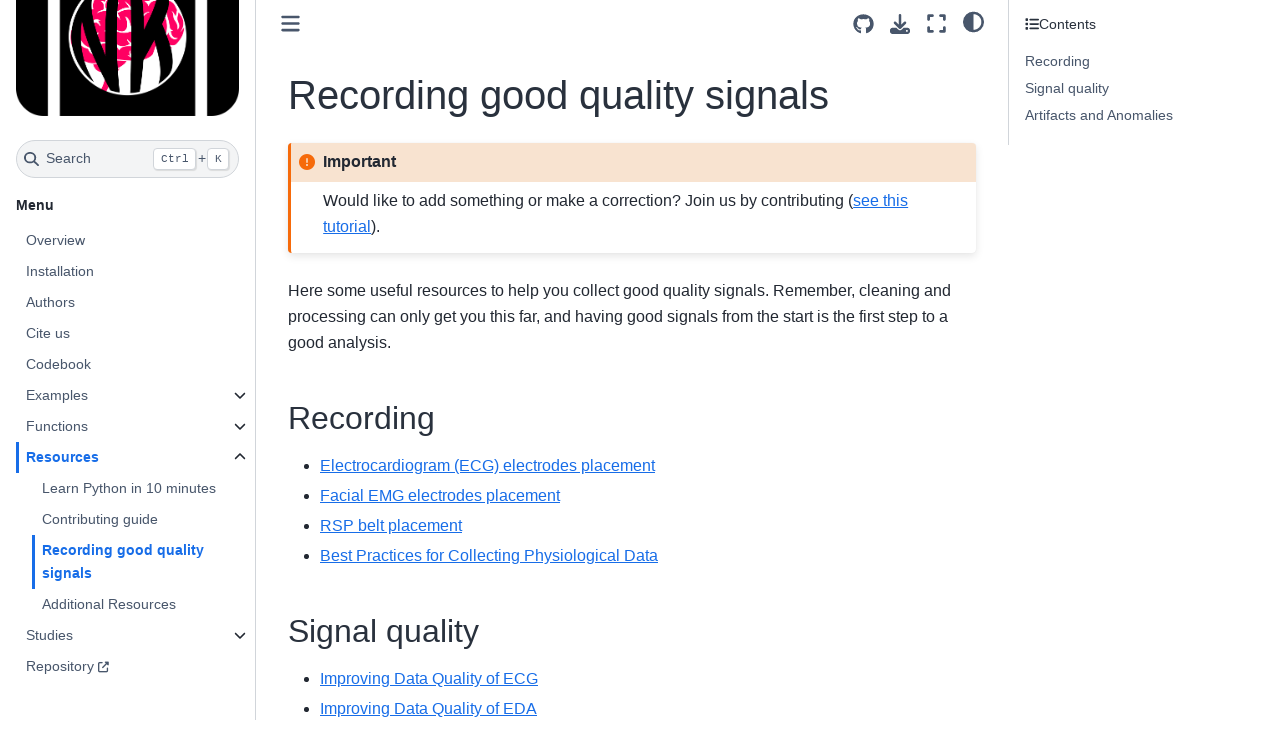

--- FILE ---
content_type: text/html; charset=utf-8
request_url: https://neuropsychology.github.io/NeuroKit/resources/recording.html
body_size: 5327
content:

<!DOCTYPE html>


<html lang="en" data-content_root="../" >

  <head>
    <meta charset="utf-8" />
    <meta name="viewport" content="width=device-width, initial-scale=1.0" /><meta name="viewport" content="width=device-width, initial-scale=1" />

    <title>Recording good quality signals &#8212; NeuroKit2 0.2.13 documentation</title>
  
  
  
  <script data-cfasync="false">
    document.documentElement.dataset.mode = localStorage.getItem("mode") || "";
    document.documentElement.dataset.theme = localStorage.getItem("theme") || "";
  </script>
  
  <!-- Loaded before other Sphinx assets -->
  <link href="../_static/styles/theme.css?digest=dfe6caa3a7d634c4db9b" rel="stylesheet" />
<link href="../_static/styles/bootstrap.css?digest=dfe6caa3a7d634c4db9b" rel="stylesheet" />
<link href="../_static/styles/pydata-sphinx-theme.css?digest=dfe6caa3a7d634c4db9b" rel="stylesheet" />

  
  <link href="../_static/vendor/fontawesome/6.5.2/css/all.min.css?digest=dfe6caa3a7d634c4db9b" rel="stylesheet" />
  <link rel="preload" as="font" type="font/woff2" crossorigin href="../_static/vendor/fontawesome/6.5.2/webfonts/fa-solid-900.woff2" />
<link rel="preload" as="font" type="font/woff2" crossorigin href="../_static/vendor/fontawesome/6.5.2/webfonts/fa-brands-400.woff2" />
<link rel="preload" as="font" type="font/woff2" crossorigin href="../_static/vendor/fontawesome/6.5.2/webfonts/fa-regular-400.woff2" />

    <link rel="stylesheet" type="text/css" href="../_static/pygments.css?v=8f2a1f02" />
    <link rel="stylesheet" type="text/css" href="../_static/styles/sphinx-book-theme.css?v=eba8b062" />
    <link rel="stylesheet" type="text/css" href="../_static/copybutton.css?v=76b2166b" />
    <link rel="stylesheet" type="text/css" href="../_static/mystnb.8ecb98da25f57f5357bf6f572d296f466b2cfe2517ffebfabe82451661e28f02.css" />
  
  <!-- Pre-loaded scripts that we'll load fully later -->
  <link rel="preload" as="script" href="../_static/scripts/bootstrap.js?digest=dfe6caa3a7d634c4db9b" />
<link rel="preload" as="script" href="../_static/scripts/pydata-sphinx-theme.js?digest=dfe6caa3a7d634c4db9b" />
  <script src="../_static/vendor/fontawesome/6.5.2/js/all.min.js?digest=dfe6caa3a7d634c4db9b"></script>

    <script src="../_static/documentation_options.js?v=0ac042cd"></script>
    <script src="../_static/doctools.js?v=9bcbadda"></script>
    <script src="../_static/sphinx_highlight.js?v=dc90522c"></script>
    <script src="../_static/clipboard.min.js?v=a7894cd8"></script>
    <script src="../_static/copybutton.js?v=f281be69"></script>
    <script src="../_static/scripts/sphinx-book-theme.js?v=887ef09a"></script>
    <script>DOCUMENTATION_OPTIONS.pagename = 'resources/recording';</script>
    <link rel="icon" href="../_static/icon.ico"/>
    <link rel="index" title="Index" href="../genindex.html" />
    <link rel="search" title="Search" href="../search.html" />
    <link rel="next" title="Additional Resources" href="resources.html" />
    <link rel="prev" title="Contributing guide" href="contributing.html" />
  <meta name="viewport" content="width=device-width, initial-scale=1"/>
  <meta name="docsearch:language" content="en"/>
  </head>
  
  
  <body data-bs-spy="scroll" data-bs-target=".bd-toc-nav" data-offset="180" data-bs-root-margin="0px 0px -60%" data-default-mode="">

  
  
  <div id="pst-skip-link" class="skip-link d-print-none"><a href="#main-content">Skip to main content</a></div>
  
  <div id="pst-scroll-pixel-helper"></div>
  
  <button type="button" class="btn rounded-pill" id="pst-back-to-top">
    <i class="fa-solid fa-arrow-up"></i>Back to top</button>

  
  <input type="checkbox"
          class="sidebar-toggle"
          id="pst-primary-sidebar-checkbox"/>
  <label class="overlay overlay-primary" for="pst-primary-sidebar-checkbox"></label>
  
  <input type="checkbox"
          class="sidebar-toggle"
          id="pst-secondary-sidebar-checkbox"/>
  <label class="overlay overlay-secondary" for="pst-secondary-sidebar-checkbox"></label>
  
  <div class="search-button__wrapper">
    <div class="search-button__overlay"></div>
    <div class="search-button__search-container">
<form class="bd-search d-flex align-items-center"
      action="../search.html"
      method="get">
  <i class="fa-solid fa-magnifying-glass"></i>
  <input type="search"
         class="form-control"
         name="q"
         id="search-input"
         placeholder="Search..."
         aria-label="Search..."
         autocomplete="off"
         autocorrect="off"
         autocapitalize="off"
         spellcheck="false"/>
  <span class="search-button__kbd-shortcut"><kbd class="kbd-shortcut__modifier">Ctrl</kbd>+<kbd>K</kbd></span>
</form></div>
  </div>

  <div class="pst-async-banner-revealer d-none">
  <aside id="bd-header-version-warning" class="d-none d-print-none" aria-label="Version warning"></aside>
</div>

  
    <header class="bd-header navbar navbar-expand-lg bd-navbar d-print-none">
    </header>
  

  <div class="bd-container">
    <div class="bd-container__inner bd-page-width">
      
      
      
      <div class="bd-sidebar-primary bd-sidebar">
        

  
  <div class="sidebar-header-items sidebar-primary__section">
    
    
    
    
  </div>
  
    <div class="sidebar-primary-items__start sidebar-primary__section">
        <div class="sidebar-primary-item">

  
    
  

<a class="navbar-brand logo" href="../index.html">
  
  
  
  
  
    
    
      
    
    
    <img src="../_static/neurokit.png" class="logo__image only-light" alt="NeuroKit2 0.2.13 documentation - Home"/>
    <script>document.write(`<img src="../_static/neurokit.png" class="logo__image only-dark" alt="NeuroKit2 0.2.13 documentation - Home"/>`);</script>
  
  
</a></div>
        <div class="sidebar-primary-item">

 <script>
 document.write(`
   <button class="btn search-button-field search-button__button" title="Search" aria-label="Search" data-bs-placement="bottom" data-bs-toggle="tooltip">
    <i class="fa-solid fa-magnifying-glass"></i>
    <span class="search-button__default-text">Search</span>
    <span class="search-button__kbd-shortcut"><kbd class="kbd-shortcut__modifier">Ctrl</kbd>+<kbd class="kbd-shortcut__modifier">K</kbd></span>
   </button>
 `);
 </script></div>
        <div class="sidebar-primary-item"><nav class="bd-links bd-docs-nav" aria-label="Main">
    <div class="bd-toc-item navbar-nav active">
        <p aria-level="2" class="caption" role="heading"><span class="caption-text">Menu</span></p>
<ul class="current nav bd-sidenav">
<li class="toctree-l1"><a class="reference internal" href="../introduction.html">Overview</a></li>
<li class="toctree-l1"><a class="reference internal" href="../installation.html">Installation</a></li>
<li class="toctree-l1"><a class="reference internal" href="../authors.html">Authors</a></li>
<li class="toctree-l1"><a class="reference internal" href="../cite_us.html">Cite us</a></li>
<li class="toctree-l1"><a class="reference internal" href="../codebook.html">Codebook</a></li>

<li class="toctree-l1 has-children"><a class="reference internal" href="../examples/index.html">Examples</a><details><summary><span class="toctree-toggle" role="presentation"><i class="fa-solid fa-chevron-down"></i></span></summary><ul>
<li class="toctree-l2"><a class="reference internal" href="../examples/bio_eventrelated/bio_eventrelated.html">Event-related Analysis</a></li>
<li class="toctree-l2"><a class="reference internal" href="../examples/bio_intervalrelated/bio_intervalrelated.html">Interval-related Analysis</a></li>
<li class="toctree-l2"><a class="reference internal" href="../examples/bio_custom/bio_custom.html">Customize your Processing Pipeline</a></li>
<li class="toctree-l2"><a class="reference internal" href="../examples/ecg_hrv/ecg_hrv.html">Heart Rate Variability (HRV)</a></li>
<li class="toctree-l2"><a class="reference internal" href="../examples/ecg_heartbeats/ecg_heartbeats.html">Extract and Visualize Individual Heartbeats</a></li>
<li class="toctree-l2"><a class="reference internal" href="../examples/ecg_delineate/ecg_delineate.html">Locate P, Q, S and T waves in ECG</a></li>
<li class="toctree-l2"><a class="reference internal" href="../examples/ecg_edr/ecg_edr.html">ECG-Derived Respiration (EDR)</a></li>
<li class="toctree-l2"><a class="reference internal" href="../examples/ecg_generate_12leads/ecg_generate_12leads.html">Generating Abnormal 12-leads ECG</a></li>
<li class="toctree-l2"><a class="reference internal" href="../examples/eda_peaks/eda_peaks.html">Analyze Electrodermal Activity (EDA)</a></li>
<li class="toctree-l2"><a class="reference internal" href="../examples/rsp_rrv/rsp_rrv.html">Respiratory Rate Variability (RRV)</a></li>
<li class="toctree-l2"><a class="reference internal" href="../examples/eog_analyze/eog_analyze.html">Analyze Electrooculography (EOG)</a></li>
<li class="toctree-l2"><a class="reference internal" href="../examples/signal_simulation/signal_simulation.html">Simulate Artificial Physiological Signals</a></li>
<li class="toctree-l2"><a class="reference internal" href="../examples/ppg_report/ppg_report.html">Save Preprocessing Reports</a></li>
<li class="toctree-l2"><a class="reference internal" href="../examples/eeg_power/eeg_power.html">EEG Power in Frequency Bands</a></li>
<li class="toctree-l2"><a class="reference internal" href="../examples/eeg_complexity/eeg_complexity.html">EEG Complexity Analysis</a></li>
<li class="toctree-l2"><a class="reference internal" href="../examples/eeg_microstates/eeg_microstates.html">EEG Microstates</a></li>
<li class="toctree-l2"><a class="reference internal" href="../examples/misc_fit_function/misc_fit_function.html">Fit a function to a non-linear pattern</a></li>
<li class="toctree-l2"><a class="reference internal" href="../examples/misc_epochs_create/misc_epochs_create.html">Create epochs</a></li>
</ul>
</details></li>
<li class="toctree-l1 has-children"><a class="reference internal" href="../functions/index.html">Functions</a><details><summary><span class="toctree-toggle" role="presentation"><i class="fa-solid fa-chevron-down"></i></span></summary><ul>
<li class="toctree-l2"><a class="reference internal" href="../functions/bio.html">Bio</a></li>
<li class="toctree-l2"><a class="reference internal" href="../functions/ecg.html">ECG</a></li>
<li class="toctree-l2"><a class="reference internal" href="../functions/ppg.html">PPG</a></li>
<li class="toctree-l2"><a class="reference internal" href="../functions/hrv.html">HRV</a></li>
<li class="toctree-l2"><a class="reference internal" href="../functions/rsp.html">RSP</a></li>
<li class="toctree-l2"><a class="reference internal" href="../functions/eda.html">EDA</a></li>
<li class="toctree-l2"><a class="reference internal" href="../functions/emg.html">EMG</a></li>
<li class="toctree-l2"><a class="reference internal" href="../functions/eog.html">EOG</a></li>
<li class="toctree-l2"><a class="reference internal" href="../functions/eeg.html">EEG</a></li>
<li class="toctree-l2"><a class="reference internal" href="../functions/video.html">Video Analysis</a></li>
<li class="toctree-l2"><a class="reference internal" href="../functions/microstates.html">Microstates</a></li>
<li class="toctree-l2"><a class="reference internal" href="../functions/signal.html">Signal</a></li>
<li class="toctree-l2"><a class="reference internal" href="../functions/events.html">Events</a></li>
<li class="toctree-l2"><a class="reference internal" href="../functions/epochs.html">Epochs</a></li>
<li class="toctree-l2"><a class="reference internal" href="../functions/data.html">Data</a></li>
<li class="toctree-l2"><a class="reference internal" href="../functions/complexity.html">Complexity</a></li>
<li class="toctree-l2"><a class="reference internal" href="../functions/markov.html">Markov Chains</a></li>
<li class="toctree-l2"><a class="reference internal" href="../functions/stats.html">Stats</a></li>
<li class="toctree-l2"><a class="reference internal" href="../functions/misc.html">Misc</a></li>
<li class="toctree-l2"><a class="reference internal" href="../functions/benchmark.html">Benchmarking</a></li>
</ul>
</details></li>
<li class="toctree-l1 current active has-children"><a class="reference internal" href="index.html">Resources</a><details open="open"><summary><span class="toctree-toggle" role="presentation"><i class="fa-solid fa-chevron-down"></i></span></summary><ul class="current">
<li class="toctree-l2"><a class="reference internal" href="learn_python.html">Learn Python in 10 minutes</a></li>
<li class="toctree-l2"><a class="reference internal" href="contributing.html">Contributing guide</a></li>
<li class="toctree-l2 current active"><a class="current reference internal" href="#">Recording good quality signals</a></li>
<li class="toctree-l2"><a class="reference internal" href="resources.html">Additional Resources</a></li>
</ul>
</details></li>
<li class="toctree-l1 has-children"><a class="reference internal" href="../studies/index.html">Studies</a><details><summary><span class="toctree-toggle" role="presentation"><i class="fa-solid fa-chevron-down"></i></span></summary><ul>
<li class="toctree-l2"><a class="reference external" href="https://www.mdpi.com/1424-8220/21/12/3998">HRV Review</a></li>
<li class="toctree-l2"><a class="reference external" href="https://psyarxiv.com/mwa6x/">HRV Indices</a></li>
<li class="toctree-l2"><a class="reference external" href="https://www.ncbi.nlm.nih.gov/pmc/articles/PMC9307944/">HRV Tutorial</a></li>
<li class="toctree-l2"><a class="reference external" href="https://onlinelibrary.wiley.com/doi/10.1111/ejn.15800">Complexity Review</a></li>
<li class="toctree-l2"><a class="reference external" href="https://www.mdpi.com/1099-4300/24/8/1036">Complexity Indices</a></li>
<li class="toctree-l2"><a class="reference internal" href="../studies/complexity_eeg.html">EEG Complexity: Parameters Selection</a></li>
<li class="toctree-l2"><a class="reference internal" href="../studies/erp_gam.html">EEG Analysis with GAMs</a></li>
<li class="toctree-l2"><a class="reference internal" href="../studies/ecg_benchmark.html">ECG Benchmark</a></li>
<li class="toctree-l2"><a class="reference internal" href="../studies/eog_blinktemplate.html">EOG blink template</a></li>
</ul>
</details></li>
<li class="toctree-l1"><a class="reference external" href="https://github.com/neuropsychology/NeuroKit">Repository</a></li>
</ul>

    </div>
</nav></div>
    </div>
  
  
  <div class="sidebar-primary-items__end sidebar-primary__section">
  </div>
  
  <div id="rtd-footer-container"></div>


      </div>
      
      <main id="main-content" class="bd-main" role="main">
        
        

<div class="sbt-scroll-pixel-helper"></div>

          <div class="bd-content">
            <div class="bd-article-container">
              
              <div class="bd-header-article d-print-none">
<div class="header-article-items header-article__inner">
  
    <div class="header-article-items__start">
      
        <div class="header-article-item"><button class="sidebar-toggle primary-toggle btn btn-sm" title="Toggle primary sidebar" data-bs-placement="bottom" data-bs-toggle="tooltip">
  <span class="fa-solid fa-bars"></span>
</button></div>
      
    </div>
  
  
    <div class="header-article-items__end">
      
        <div class="header-article-item">

<div class="article-header-buttons">





<div class="dropdown dropdown-source-buttons">
  <button class="btn dropdown-toggle" type="button" data-bs-toggle="dropdown" aria-expanded="false" aria-label="Source repositories">
    <i class="fab fa-github"></i>
  </button>
  <ul class="dropdown-menu">
      
      
      
      <li><a href="https://github.com/neuropsychology/NeuroKit" target="_blank"
   class="btn btn-sm btn-source-repository-button dropdown-item"
   title="Source repository"
   data-bs-placement="left" data-bs-toggle="tooltip"
>
  

<span class="btn__icon-container">
  <i class="fab fa-github"></i>
  </span>
<span class="btn__text-container">Repository</span>
</a>
</li>
      
      
      
      
      <li><a href="https://github.com/neuropsychology/NeuroKit/edit/dev/docs/resources/recording.rst" target="_blank"
   class="btn btn-sm btn-source-edit-button dropdown-item"
   title="Suggest edit"
   data-bs-placement="left" data-bs-toggle="tooltip"
>
  

<span class="btn__icon-container">
  <i class="fas fa-pencil-alt"></i>
  </span>
<span class="btn__text-container">Suggest edit</span>
</a>
</li>
      
      
      
      
      <li><a href="https://github.com/neuropsychology/NeuroKit/issues/new?title=Issue%20on%20page%20%2Fresources/recording.html&body=Your%20issue%20content%20here." target="_blank"
   class="btn btn-sm btn-source-issues-button dropdown-item"
   title="Open an issue"
   data-bs-placement="left" data-bs-toggle="tooltip"
>
  

<span class="btn__icon-container">
  <i class="fas fa-lightbulb"></i>
  </span>
<span class="btn__text-container">Open issue</span>
</a>
</li>
      
  </ul>
</div>






<div class="dropdown dropdown-download-buttons">
  <button class="btn dropdown-toggle" type="button" data-bs-toggle="dropdown" aria-expanded="false" aria-label="Download this page">
    <i class="fas fa-download"></i>
  </button>
  <ul class="dropdown-menu">
      
      
      
      <li><a href="../_sources/resources/recording.rst" target="_blank"
   class="btn btn-sm btn-download-source-button dropdown-item"
   title="Download source file"
   data-bs-placement="left" data-bs-toggle="tooltip"
>
  

<span class="btn__icon-container">
  <i class="fas fa-file"></i>
  </span>
<span class="btn__text-container">.rst</span>
</a>
</li>
      
      
      
      
      <li>
<button onclick="window.print()"
  class="btn btn-sm btn-download-pdf-button dropdown-item"
  title="Print to PDF"
  data-bs-placement="left" data-bs-toggle="tooltip"
>
  

<span class="btn__icon-container">
  <i class="fas fa-file-pdf"></i>
  </span>
<span class="btn__text-container">.pdf</span>
</button>
</li>
      
  </ul>
</div>




<button onclick="toggleFullScreen()"
  class="btn btn-sm btn-fullscreen-button"
  title="Fullscreen mode"
  data-bs-placement="bottom" data-bs-toggle="tooltip"
>
  

<span class="btn__icon-container">
  <i class="fas fa-expand"></i>
  </span>

</button>



<script>
document.write(`
  <button class="btn btn-sm nav-link pst-navbar-icon theme-switch-button" title="light/dark" aria-label="light/dark" data-bs-placement="bottom" data-bs-toggle="tooltip">
    <i class="theme-switch fa-solid fa-sun fa-lg" data-mode="light"></i>
    <i class="theme-switch fa-solid fa-moon fa-lg" data-mode="dark"></i>
    <i class="theme-switch fa-solid fa-circle-half-stroke fa-lg" data-mode="auto"></i>
  </button>
`);
</script>


<script>
document.write(`
  <button class="btn btn-sm pst-navbar-icon search-button search-button__button" title="Search" aria-label="Search" data-bs-placement="bottom" data-bs-toggle="tooltip">
    <i class="fa-solid fa-magnifying-glass fa-lg"></i>
  </button>
`);
</script>
<button class="sidebar-toggle secondary-toggle btn btn-sm" title="Toggle secondary sidebar" data-bs-placement="bottom" data-bs-toggle="tooltip">
    <span class="fa-solid fa-list"></span>
</button>
</div></div>
      
    </div>
  
</div>
</div>
              
              

<div id="jb-print-docs-body" class="onlyprint">
    <h1>Recording good quality signals</h1>
    <!-- Table of contents -->
    <div id="print-main-content">
        <div id="jb-print-toc">
            
            <div>
                <h2> Contents </h2>
            </div>
            <nav aria-label="Page">
                <ul class="visible nav section-nav flex-column">
<li class="toc-h2 nav-item toc-entry"><a class="reference internal nav-link" href="#recording">Recording</a></li>
<li class="toc-h2 nav-item toc-entry"><a class="reference internal nav-link" href="#signal-quality">Signal quality</a></li>
<li class="toc-h2 nav-item toc-entry"><a class="reference internal nav-link" href="#artifacts-and-anomalies">Artifacts and Anomalies</a></li>
</ul>
            </nav>
        </div>
    </div>
</div>

              
                
<div id="searchbox"></div>
                <article class="bd-article">
                  
  <section id="recording-good-quality-signals">
<h1>Recording good quality signals<a class="headerlink" href="#recording-good-quality-signals" title="Link to this heading">#</a></h1>
<div class="admonition important">
<p class="admonition-title">Important</p>
<p>Would like to add something or make a correction? Join us by contributing (<a class="reference external" href="https://neuropsychology.github.io/NeuroKit/resources/contributing.html">see this tutorial</a>).</p>
</div>
<p>Here some useful resources to help you collect good quality signals. Remember, cleaning and processing can only get you this far, and having good signals from the start is the first step to a good analysis.</p>
<section id="recording">
<h2>Recording<a class="headerlink" href="#recording" title="Link to this heading">#</a></h2>
<ul class="simple">
<li><p><a class="reference external" href="https://www.youtube.com/watch?v=g5-39qux0Sc&amp;feature=emb_title">Electrocardiogram (ECG) electrodes placement</a></p></li>
<li><p><a class="reference external" href="https://www.youtube.com/watch?v=iDzcGWIGfVQ&amp;feature=emb_title">Facial EMG electrodes placement</a></p></li>
<li><p><a class="reference external" href="https://www.youtube.com/watch?v=eDIJ7AiKu8s&amp;feature=emb_title">RSP belt placement</a></p></li>
<li><p><a class="reference external" href="https://phys2bids.readthedocs.io/en/latest/bestpractice.html">Best Practices for Collecting Physiological Data</a></p></li>
</ul>
</section>
<section id="signal-quality">
<h2>Signal quality<a class="headerlink" href="#signal-quality" title="Link to this heading">#</a></h2>
<ul class="simple">
<li><p><a class="reference external" href="https://support.mindwaretech.com/2017/12/improving-data-quality-ecg/">Improving Data Quality of ECG</a></p></li>
<li><p><a class="reference external" href="https://support.mindwaretech.com/2017/12/improving-data-quality-eda/">Improving Data Quality of EDA</a></p></li>
</ul>
</section>
<section id="artifacts-and-anomalies">
<h2>Artifacts and Anomalies<a class="headerlink" href="#artifacts-and-anomalies" title="Link to this heading">#</a></h2>
<ul class="simple">
<li><p><a class="reference external" href="https://support.mindwaretech.com/2016/10/all-about-ecg-part-5-identifying-and-handling-cardiac-arrhythmia/">Identifying and Handling Cardiac Arrhythmia</a></p></li>
</ul>
</section>
</section>


                </article>
              

              
              
              
              
                <footer class="prev-next-footer d-print-none">
                  
<div class="prev-next-area">
    <a class="left-prev"
       href="contributing.html"
       title="previous page">
      <i class="fa-solid fa-angle-left"></i>
      <div class="prev-next-info">
        <p class="prev-next-subtitle">previous</p>
        <p class="prev-next-title">Contributing guide</p>
      </div>
    </a>
    <a class="right-next"
       href="resources.html"
       title="next page">
      <div class="prev-next-info">
        <p class="prev-next-subtitle">next</p>
        <p class="prev-next-title">Additional Resources</p>
      </div>
      <i class="fa-solid fa-angle-right"></i>
    </a>
</div>
                </footer>
              
            </div>
            
            
              
                <div class="bd-sidebar-secondary bd-toc"><div class="sidebar-secondary-items sidebar-secondary__inner">


  <div class="sidebar-secondary-item">
  <div class="page-toc tocsection onthispage">
    <i class="fa-solid fa-list"></i> Contents
  </div>
  <nav class="bd-toc-nav page-toc">
    <ul class="visible nav section-nav flex-column">
<li class="toc-h2 nav-item toc-entry"><a class="reference internal nav-link" href="#recording">Recording</a></li>
<li class="toc-h2 nav-item toc-entry"><a class="reference internal nav-link" href="#signal-quality">Signal quality</a></li>
<li class="toc-h2 nav-item toc-entry"><a class="reference internal nav-link" href="#artifacts-and-anomalies">Artifacts and Anomalies</a></li>
</ul>
  </nav></div>

</div></div>
              
            
          </div>
          <footer class="bd-footer-content">
            
<div class="bd-footer-content__inner container">
  
  <div class="footer-item">
    
<p class="component-author">
By <a href="https://dominiquemakowski.github.io/">Dominique Makowski</a> and the <a href="https://github.com/neuropsychology/NeuroKit/blob/master/AUTHORS.rst">Team</a>. This documentation is licensed under a <a href="https://creativecommons.org/licenses/by/4.0/">CC BY 4.0</a> license.
</p>

  </div>
  
  <div class="footer-item">
    

  <p class="copyright">
    
      © Copyright 2020–2025.
      <br/>
    
  </p>

  </div>
  
  <div class="footer-item">
    
  </div>
  
  <div class="footer-item">
    
  </div>
  
</div>
          </footer>
        

      </main>
    </div>
  </div>
  
  <!-- Scripts loaded after <body> so the DOM is not blocked -->
  <script src="../_static/scripts/bootstrap.js?digest=dfe6caa3a7d634c4db9b"></script>
<script src="../_static/scripts/pydata-sphinx-theme.js?digest=dfe6caa3a7d634c4db9b"></script>

  <footer class="bd-footer">
  </footer>
  </body>
</html>

--- FILE ---
content_type: text/css; charset=utf-8
request_url: https://neuropsychology.github.io/NeuroKit/_static/styles/pydata-sphinx-theme.css?digest=dfe6caa3a7d634c4db9b
body_size: 13218
content:
html{--pst-header-height:4rem;--pst-header-article-height:calc(var(--pst-header-height)*2/3);--pst-sidebar-secondary:17rem;--pst-font-size-base:1rem;--pst-font-size-h1:2.5rem;--pst-font-size-h2:2rem;--pst-font-size-h3:1.75rem;--pst-font-size-h4:1.5rem;--pst-font-size-h5:1.25rem;--pst-font-size-h6:1.1rem;--pst-font-size-milli:0.9rem;--pst-sidebar-font-size:0.9rem;--pst-sidebar-font-size-mobile:1.1rem;--pst-sidebar-header-font-size:1.2rem;--pst-sidebar-header-font-weight:600;--pst-admonition-font-weight-heading:600;--pst-font-weight-caption:300;--pst-font-weight-heading:400;--pst-font-family-base-system:-apple-system,"BlinkMacSystemFont","Segoe UI","Helvetica Neue","Arial",sans-serif,"Apple Color Emoji","Segoe UI Emoji","Segoe UI Symbol";--pst-font-family-monospace-system:"SFMono-Regular","Menlo","Consolas","Monaco","Liberation Mono","Lucida Console",monospace;--pst-font-family-base:var(--pst-font-family-base-system);--pst-font-family-heading:var(--pst-font-family-base-system);--pst-font-family-monospace:var(--pst-font-family-monospace-system);--pst-font-size-icon:1.5rem;--pst-icon-check-circle:"";--pst-icon-info-circle:"";--pst-icon-exclamation-triangle:"";--pst-icon-exclamation-circle:"";--pst-icon-times-circle:"";--pst-icon-lightbulb:"";--pst-icon-download:"";--pst-icon-angle-left:"";--pst-icon-angle-right:"";--pst-icon-external-link:"";--pst-icon-search-minus:"";--pst-icon-github:"";--pst-icon-gitlab:"";--pst-icon-share:"";--pst-icon-bell:"";--pst-icon-pencil:"";--pst-breadcrumb-divider:"";--pst-icon-admonition-default:var(--pst-icon-bell);--pst-icon-admonition-note:var(--pst-icon-info-circle);--pst-icon-admonition-attention:var(--pst-icon-exclamation-circle);--pst-icon-admonition-caution:var(--pst-icon-exclamation-triangle);--pst-icon-admonition-warning:var(--pst-icon-exclamation-triangle);--pst-icon-admonition-danger:var(--pst-icon-exclamation-triangle);--pst-icon-admonition-error:var(--pst-icon-times-circle);--pst-icon-admonition-hint:var(--pst-icon-lightbulb);--pst-icon-admonition-tip:var(--pst-icon-lightbulb);--pst-icon-admonition-important:var(--pst-icon-exclamation-circle);--pst-icon-admonition-seealso:var(--pst-icon-share);--pst-icon-admonition-todo:var(--pst-icon-pencil);--pst-icon-versionmodified-default:var(--pst-icon-exclamation-circle);--pst-icon-versionmodified-added:var(--pst-icon-exclamation-circle);--pst-icon-versionmodified-changed:var(--pst-icon-exclamation-circle);--pst-icon-versionmodified-deprecated:var(--pst-icon-exclamation-circle);font-size:var(--pst-font-size-base);scroll-padding-top:calc(var(--pst-header-height) + 1rem)}body{background-color:var(--pst-color-background);color:var(--pst-color-text-base);display:flex;flex-direction:column;font-family:var(--pst-font-family-base);font-weight:400;line-height:1.65;min-height:100vh}body::-webkit-scrollbar-track{background-color:var(--pst-color-background)}p{font-size:1em;margin-bottom:1.15rem}p.rubric{border-bottom:1px solid var(--pst-color-border)}p.centered{text-align:center}a{word-wrap:break-word;color:var(--pst-color-link);text-decoration:underline;text-decoration-thickness:max(1px,.0625rem);text-underline-offset:.1578em}a:hover{color:var(--pst-color-link-hover);text-decoration-skip-ink:none;text-decoration-thickness:max(3px,.1875rem,.12em)}a:active,a:visited{color:var(--pst-color-link)}a:visited:hover{color:var(--pst-color-link-hover)}a.headerlink{color:var(--pst-color-secondary);font-size:.8em;margin-left:.2em;opacity:.7;padding:0 4px;text-decoration:none;transition:all .2s ease-out;user-select:none}a.headerlink:hover{opacity:1}a.github:before,a.gitlab:before{color:var(--pst-color-text-muted);font:var(--fa-font-brands);margin-right:.25rem}a.github:before{content:var(--pst-icon-github)}a.gitlab:before{content:var(--pst-icon-gitlab)}h1,h2,h3,h4,h5,h6{font-family:var(--pst-font-family-heading);font-weight:var(--pst-font-weight-heading);line-height:1.15;margin:2.75rem 0 1.05rem}h1{font-size:var(--pst-font-size-h1);margin-top:0}h1,h2{color:var(--pst-heading-color)}h2{font-size:var(--pst-font-size-h2)}h3{font-size:var(--pst-font-size-h3)}h3,h4{color:var(--pst-heading-color)}h4{font-size:var(--pst-font-size-h4)}h5{font-size:var(--pst-font-size-h5)}h5,h6{color:var(--pst-color-text-base)}h6{font-size:var(--pst-font-size-h6)}.text_small,small{font-size:var(--pst-font-size-milli)}hr{border:0;border-top:1px solid var(--pst-color-border)}code,kbd,pre,samp{font-family:var(--pst-font-family-monospace)}kbd{background-color:var(--pst-color-on-background);color:var(--pst-color-text-muted)}kbd:not(.compound){border:1px solid var(--pst-color-border);box-shadow:1px 1px 1px var(--pst-color-shadow);margin:0 .1rem;padding:.1rem .4rem}code{color:var(--pst-color-inline-code)}pre{background-color:var(--pst-color-surface);border:1px solid var(--pst-color-border);border-radius:.25rem;color:var(--pst-color-text-base);line-height:1.2em;margin:1.5em 0;padding:1rem}pre .linenos{opacity:.8;padding-right:10px}#pst-back-to-top{background-color:var(--pst-color-secondary);border:none;color:var(--pst-color-secondary-text);display:none;left:50vw;position:fixed;top:90vh;transform:translate(-50%);z-index:1080}#pst-back-to-top .fa-arrow-up{margin-inline-end:.5em}#pst-back-to-top:hover{background-color:var(--pst-violet-600);color:var(--pst-color-link-hover);color:var(--pst-color-secondary-text);text-decoration:underline;text-decoration-skip-ink:none;text-decoration-thickness:max(1px,.0625rem);text-decoration-thickness:max(3px,.1875rem,.12em);text-decoration-thickness:1px;text-underline-offset:.1578em}#pst-back-to-top:focus-visible{box-shadow:none;outline:var(--pst-color-accent) solid .1875rem;outline-color:var(--pst-color-secondary);outline-offset:.1875rem}:focus-visible{box-shadow:none;outline:var(--pst-color-accent) solid .1875rem}.skip-link{background-color:var(--pst-color-warning);border-bottom:1px solid var(--pst-color-border);left:0;padding:.5rem;position:fixed;right:0;text-align:center;top:0;transform:translateY(-100%);transition:transform .15s ease-in-out;z-index:1055}.skip-link:focus-within{transform:translateY(0)}.skip-link a{color:var(--pst-color-warning-text)!important}.skip-link a:focus-visible{outline-color:#14181e}.bd-container{display:flex;flex-grow:1;justify-content:center}.bd-container .bd-container__inner{display:flex}.bd-page-width{width:100%}@media(min-width:960px){.bd-page-width{max-width:88rem}}.pst-async-banner-revealer{height:0;overflow:hidden;transition:height .3s ease-in-out}@media(prefers-reduced-motion){.pst-async-banner-revealer{transition:none}}#bd-header-version-warning,.bd-header-announcement{align-items:center;display:flex;justify-content:center;min-height:3rem;padding:.5rem 12.5%;position:relative;text-align:center;width:100%}@media(max-width:959.98px){#bd-header-version-warning,.bd-header-announcement{padding:.5rem 2%}}#bd-header-version-warning p,.bd-header-announcement p{font-weight:700;margin:0}#bd-header-version-warning a,.bd-header-announcement a{color:var(--pst-color-inline-code-links)}#bd-header-version-warning .pst-button-link-to-stable-version,.bd-header-announcement .pst-button-link-to-stable-version{background-color:var(--pst-color-danger);border-color:var(--pst-color-danger);border-radius:.25rem;box-shadow:0 .2rem .5rem var(--pst-color-shadow),0 0 .0625rem var(--pst-color-shadow)!important;color:var(--pst-color-danger-text)}#bd-header-version-warning .pst-button-link-to-stable-version:hover,.bd-header-announcement .pst-button-link-to-stable-version:hover{background-color:var(--pst-color-danger-highlight);border-color:var(--pst-color-danger-highlight);color:var(--pst-color-danger-text)}#bd-header-version-warning .pst-button-link-to-stable-version:focus-visible,.bd-header-announcement .pst-button-link-to-stable-version:focus-visible{outline:.1875rem solid var(--pst-color-danger);outline-offset:.1875rem}.bd-header-announcement{background-color:var(--pst-color-secondary-bg)}#bd-header-version-warning{background-color:var(--pst-color-danger-bg)}.bd-main{display:flex;flex-direction:column;flex-grow:1;min-width:0}.bd-main .bd-content{display:flex;height:100%;justify-content:center}.bd-main .bd-content .bd-article-container{display:flex;flex-direction:column;justify-content:start;max-width:60em;overflow-x:auto;padding:1rem;width:100%}@media(min-width:1200px){.bd-main .bd-content .bd-article-container .bd-article{padding-left:2rem;padding-top:1.5rem}}.bd-footer{border-top:1px solid var(--pst-color-border);width:100%}.bd-footer .bd-footer__inner{display:flex;flex-grow:1;margin:auto;padding:1rem}.bd-footer .footer-items__center,.bd-footer .footer-items__end,.bd-footer .footer-items__start{display:flex;flex-direction:column;flex-grow:1;gap:.5rem;justify-content:center}.bd-footer .footer-items__center{text-align:center}.bd-footer .footer-items__end{text-align:end}.bd-footer .footer-item p{margin-bottom:0}.bd-footer-article{margin-top:auto}.bd-footer-article .footer-article-items{display:flex;flex-direction:column}.bd-footer-content .footer-content-items{display:flex;flex-direction:column;margin-top:auto}.bd-header{background-color:var(--pst-color-on-background)!important;box-shadow:0 .125rem .25rem 0 var(--pst-color-shadow);justify-content:center;max-width:100vw;padding:0;position:sticky;top:0;width:100%;z-index:1030}.bd-header .bd-header__inner{align-items:center;display:flex;height:fit-content;padding-left:1rem;padding-right:1rem}.bd-header :focus-visible{border-radius:.125rem}.bd-header .navbar-item{align-items:center;display:flex;height:var(--pst-header-height);max-height:var(--pst-header-height)}.bd-header .navbar-header-items{display:none;flex-shrink:1}@media(min-width:960px){.bd-header .navbar-header-items{display:inherit;flex-grow:1;padding:0 0 0 .5rem}}.bd-header .navbar-header-items__center,.bd-header .navbar-header-items__end,.bd-header .navbar-header-items__start{align-items:center;display:flex;flex-flow:wrap;row-gap:0}.bd-header .navbar-header-items__center,.bd-header .navbar-header-items__end{column-gap:1rem}.bd-header .navbar-header-items__start{flex-shrink:0;gap:.5rem;margin-right:auto}.bd-header .navbar-header-items__end{justify-content:end}.bd-header ul.navbar-nav{display:flex}@media(min-width:960px){.bd-header ul.navbar-nav{align-items:baseline}}.bd-header ul.navbar-nav>li.nav-item{margin-inline:2px}.bd-header ul.navbar-nav>li.nav-item>.nav-link{color:var(--pst-color-text-muted);padding-inline:6px;position:relative}.bd-header ul.navbar-nav>li.nav-item>.nav-link:before{background-color:transparent;content:"";display:block;inset:0;bottom:calc(max(3px, .1875rem, .12em)*-1);margin:max(3px,.1875rem,.12em) 0;position:absolute}.bd-header ul.navbar-nav>li.nav-item>.nav-link:hover{color:var(--pst-color-secondary);text-decoration:none}.bd-header ul.navbar-nav>li.nav-item>.nav-link:hover:before{border-bottom:max(3px,.1875rem,.12em) solid var(--pst-color-secondary)}.bd-header ul.navbar-nav>li.nav-item>.nav-link:focus-visible{box-shadow:none;outline:3px solid var(--pst-color-accent);outline-offset:3px}.bd-header ul.navbar-nav>li.nav-item.current>.nav-link{color:var(--pst-color-primary)}.bd-header ul.navbar-nav>li.nav-item.current>.nav-link:before{border-bottom:3px solid var(--pst-color-primary)}.bd-header ul.navbar-nav>li.nav-item.dropdown{margin-inline:4px}.bd-header ul.navbar-nav>li.nav-item.dropdown button{padding-inline:8px}.bd-header ul.navbar-nav>li.nav-item.dropdown>.dropdown-toggle{border-radius:.125rem;color:var(--pst-color-text-muted)}.bd-header ul.navbar-nav>li.nav-item.dropdown>.dropdown-toggle:focus-visible{box-shadow:0 0 0 .1875rem var(--pst-color-accent)}.bd-header ul.navbar-nav>li.nav-item.dropdown>.dropdown-toggle:hover{box-shadow:0 0 0 .1875rem var(--pst-color-link-hover);color:var(--pst-color-text-base);text-decoration:none}.bd-header ul.navbar-nav li a.nav-link.dropdown-item{color:var(--pst-color-text-muted);text-decoration:none}.bd-header ul.navbar-nav li a.nav-link.dropdown-item:hover{color:var(--pst-color-link-hover);text-decoration:underline;text-decoration-skip-ink:none;text-decoration-thickness:max(1px,.0625rem);text-decoration-thickness:max(3px,.1875rem,.12em);text-underline-offset:.1578em}.bd-header ul.navbar-nav .dropdown button{border:none;display:unset}.bd-header ul.navbar-nav .dropdown button:hover{color:var(--pst-color-link-hover);text-decoration:underline;text-decoration-skip-ink:none;text-decoration-thickness:max(1px,.0625rem);text-decoration-thickness:max(3px,.1875rem,.12em);text-underline-offset:.1578em}.bd-header ul.navbar-nav .dropdown .dropdown-menu{background-color:var(--pst-color-on-background);border:1px solid var(--pst-color-border);box-shadow:0 0 .3rem .1rem var(--pst-color-shadow);margin:.5rem 0;min-width:20rem;padding:.5rem 0;z-index:1070}.bd-header ul.navbar-nav .dropdown .dropdown-menu .dropdown-item{padding:.25rem 1.5rem}.bd-header ul.navbar-nav .dropdown .dropdown-menu .dropdown-item:focus:not(:hover,:active){background-color:inherit}.bd-header ul.navbar-nav .dropdown .dropdown-menu .dropdown-item:focus-visible{z-index:10}.bd-header ul.navbar-nav .dropdown .dropdown-menu:not(.show){display:none}.bd-header button.sidebar-toggle{background-color:inherit;color:var(--pst-color-muted);font-size:var(--pst-font-size-icon);margin-bottom:0;padding:.5rem}.bd-header button.primary-toggle{margin-right:1rem}@media(min-width:960px){.bd-header button.primary-toggle{display:none}}.bd-header button.secondary-toggle{margin-left:1rem}@media(min-width:1200px){.bd-header button.secondary-toggle{display:none}}@media(min-width:960px){.navbar-center-items .navbar-item{display:inline-block}}.nav-link{transition:none}.nav-link:hover{color:var(--pst-color-link-hover);text-decoration:underline;text-decoration-skip-ink:none;text-decoration-thickness:max(1px,.0625rem);text-decoration-thickness:max(3px,.1875rem,.12em);text-underline-offset:.1578em}.nav-link.nav-external:after{content:var(--pst-icon-external-link);font:var(--fa-font-solid);font-size:.75em;margin-left:.3em}.bd-navbar-elements li.nav-item i{font-size:.7rem;padding-left:2px;vertical-align:middle}.navbar-persistent--mobile{margin-left:auto}@media(min-width:960px){.navbar-persistent--mobile{display:none}}.navbar-persistent--container{display:none}@media(min-width:960px){.navbar-persistent--container{display:flex}}.header-article__inner{display:flex;padding:0 .5rem}.header-article__inner .header-article-item{height:var(--pst-header-article-height);min-height:var(--pst-header-article-height)}.header-article__inner .header-article-items__end,.header-article__inner .header-article-items__start{align-items:start;display:flex;gap:.5rem}.header-article__inner .header-article-items__end{margin-left:auto}.bd-sidebar-primary{background-color:var(--pst-color-background);border-right:1px solid var(--pst-color-border);display:flex;flex:0 0 auto;flex-direction:column;font-size:var(--pst-sidebar-font-size-mobile);gap:1rem;max-height:calc(100vh - var(--pst-header-height));overflow-y:auto;padding:2rem 1rem 1rem;position:sticky;top:var(--pst-header-height);width:25%}@media(min-width:960px){.bd-sidebar-primary{font-size:var(--pst-sidebar-font-size)}}.bd-sidebar-primary :focus-visible{border-radius:.125rem}.bd-sidebar-primary .nav-link{font-size:var(--pst-sidebar-font-size-mobile)}.bd-sidebar-primary.no-sidebar{border-right:0}@media(min-width:960px){.bd-sidebar-primary.hide-on-wide{display:none}}.bd-sidebar-primary h1,.bd-sidebar-primary h2,.bd-sidebar-primary h3,.bd-sidebar-primary h4{color:var(--pst-color-text-base)}.bd-sidebar-primary .sidebar-primary-items__end .sidebar-primary-item,.bd-sidebar-primary .sidebar-primary-items__start .sidebar-primary-item{padding:.5rem 0}.bd-sidebar-primary .sidebar-header-items{display:flex;flex-direction:column}.bd-sidebar-primary .sidebar-header-items .sidebar-header-items__title{color:var(--pst-color-text-base);font-size:var(--pst-sidebar-header-font-size);font-weight:var(--pst-sidebar-header-font-weight);margin-bottom:.5rem}.bd-sidebar-primary .sidebar-header-items .nav-item.dropdown button{display:none}.bd-sidebar-primary .sidebar-header-items .nav-item.dropdown .dropdown-menu{background-color:inherit;border:none;display:flex;flex-direction:column;font-size:inherit;margin:0;padding:0}.bd-sidebar-primary .sidebar-header-items .nav-item.dropdown .dropdown-menu .dropdown-item:focus,.bd-sidebar-primary .sidebar-header-items .nav-item.dropdown .dropdown-menu .dropdown-item:hover{background-color:unset}.bd-sidebar-primary .sidebar-header-items .bd-navbar-elements .nav-link:focus-visible{box-shadow:none;outline:var(--pst-color-accent) solid .1875rem;outline-offset:.1875rem}.bd-sidebar-primary .sidebar-header-items .sidebar-header-items__center{display:flex;flex-direction:column}.bd-sidebar-primary .sidebar-header-items .sidebar-header-items__end{align-items:center;display:flex;gap:1rem}@media(min-width:960px){.bd-sidebar-primary .sidebar-header-items{display:none}}.bd-sidebar-primary .sidebar-primary-items__start{border-top:1px solid var(--pst-color-border)}@media(min-width:960px){.bd-sidebar-primary .sidebar-primary-items__start{border-top:none}}.bd-sidebar-primary .sidebar-primary-items__end{margin-bottom:1em;margin-top:auto}.bd-sidebar-primary .list-caption{list-style:none;padding-left:0}.bd-sidebar-primary .list-caption li.toctree-l0.has-children>details>summary{align-items:baseline;display:flex;height:auto;justify-content:space-between;position:relative;width:auto}.bd-sidebar-primary .list-caption li.toctree-l0.has-children>details>summary .toctree-toggle{flex:0 0 auto}.bd-sidebar-primary .list-caption li.toctree-l0.has-children>details>summary .toctree-toggle .fa-chevron-down{font-size:1rem}.bd-sidebar-primary li.has-children{position:relative}.bd-sidebar-primary li.has-children .caption,.bd-sidebar-primary li.has-children>.reference{margin-right:calc(30px + .1875rem);padding-top:.25rem}.bd-sidebar-primary li.has-children>details>summary{list-style:none}.bd-sidebar-primary li.has-children>details>summary::-webkit-details-marker{display:none}.bd-sidebar-primary li.has-children>details>summary:focus-visible{outline:none}.bd-sidebar-primary li.has-children>details>summary:focus-visible>.toctree-toggle{outline:var(--pst-color-accent) solid .1875rem;outline-offset:-.1875rem}.bd-sidebar-primary li.has-children>details>summary .toctree-toggle{align-items:center;cursor:pointer;display:inline-flex;height:30px;justify-content:center;position:absolute;right:0;top:0;width:30px}.bd-sidebar-primary li.has-children>details>summary .toctree-toggle .fa-chevron-down{font-size:.75rem}.bd-sidebar-primary li.has-children>details[open]>summary .fa-chevron-down{transform:rotate(180deg)}nav.bd-links{margin-right:-1rem}@media(min-width:960px){nav.bd-links{display:block}}nav.bd-links ul{display:block;list-style:none}nav.bd-links ul ul{padding:0 0 0 1rem}nav.bd-links li>a{box-shadow:none;color:var(--pst-color-text-muted);display:block;margin-right:.1875rem;padding:.25rem .65rem;text-decoration:none}nav.bd-links li>a:hover{background-color:transparent;text-decoration:underline;text-decoration-skip-ink:none;text-decoration-thickness:max(3px,.1875rem,.12em)}nav.bd-links li>a:active,nav.bd-links li>a:hover{color:var(--pst-color-link-hover)}nav.bd-links li>a:focus-visible{box-shadow:0 0 0 .1875rem var(--pst-color-accent);outline:none;z-index:10}nav.bd-links li>a.reference.external:after{content:var(--pst-icon-external-link);font:var(--fa-font-solid);font-size:.75em;margin-left:.3em}nav.bd-links .current>a{background-color:transparent;box-shadow:inset max(3px,.1875rem,.12em) 0 0 var(--pst-color-primary);color:var(--pst-color-primary);font-weight:600}nav.bd-links .current>a:focus-visible{box-shadow:inset max(3px,.1875rem,.12em) 0 0 var(--pst-color-primary),0 0 0 .1875rem var(--pst-color-accent);outline:none}nav.bd-links p.bd-links__title{font-size:var(--pst-sidebar-header-font-size)}nav.bd-links p.bd-links__title,nav.bd-links p.caption{font-weight:var(--pst-sidebar-header-font-weight);margin-bottom:.5rem}nav.bd-links p.caption{color:var(--pst-color-text-base);font-size:var(--pst-sidebar-font-size-mobile);margin-top:1.25rem;position:relative}nav.bd-links p.caption:first-child{margin-top:0}@media(min-width:960px){nav.bd-links p.caption{font-size:var(--pst-sidebar-font-size)}}.bd-sidebar-secondary{background-color:var(--pst-color-background);display:flex;flex-direction:column;flex-shrink:0;font-size:var(--pst-sidebar-font-size-mobile);max-height:calc(100vh - var(--pst-header-height));order:2;overflow-y:auto;padding:2rem 1rem 1rem;position:sticky;top:var(--pst-header-height);width:var(--pst-sidebar-secondary)}@media(min-width:1200px){.bd-sidebar-secondary{font-size:var(--pst-sidebar-font-size)}}.sidebar-secondary-item{padding:.5rem}@media(min-width:1200px){.sidebar-secondary-item{border-left:1px solid var(--pst-color-border);padding-left:1rem}}.sidebar-secondary-item i{padding-right:.5rem}input.sidebar-toggle{display:none}label.overlay{background-color:#000;height:0;left:0;opacity:.5;position:fixed;top:0;transition:opacity .2s ease-out;width:0;z-index:1050}input#pst-primary-sidebar-checkbox:checked+label.overlay.overlay-primary,input#pst-secondary-sidebar-checkbox:checked+label.overlay.overlay-secondary{height:100vh;width:100vw}input#pst-primary-sidebar-checkbox:checked~.bd-container .bd-sidebar-primary{margin-left:0;visibility:visible}input#pst-secondary-sidebar-checkbox:checked~.bd-container .bd-sidebar-secondary{margin-right:0;visibility:visible}@media(min-width:960px){.sidebar-toggle.primary-toggle{display:none}input#pst-primary-sidebar-checkbox:checked+label.overlay.overlay-primary{height:0;width:0}.bd-sidebar-primary{margin-left:0;visibility:visible}}@media(max-width:959.98px){.bd-sidebar-primary{flex-grow:.75;height:100vh;left:0;margin-left:-75%;max-height:100vh;max-width:350px;position:fixed;top:0;transition:visibility .2s ease-out,margin .2s ease-out;visibility:hidden;width:75%;z-index:1055}}@media(max-width:1199.98px){.bd-sidebar-secondary{flex-grow:.75;height:100vh;margin-right:-75%;max-height:100vh;max-width:350px;position:fixed;right:0;top:0;transition:visibility .2s ease-out,margin .2s ease-out;visibility:hidden;width:75%;z-index:1055}}ul.bd-breadcrumbs{display:flex;flex-wrap:wrap;font-size:.8rem;list-style:none;padding-left:0}ul.bd-breadcrumbs li.breadcrumb-item{align-items:center;display:flex;font-weight:700}ul.bd-breadcrumbs li.breadcrumb-item a{color:var(--pst-color-text-muted);text-decoration:none}ul.bd-breadcrumbs li.breadcrumb-item a:hover{color:var(--pst-color-link-hover);text-decoration:underline;text-decoration-skip-ink:none;text-decoration-thickness:max(1px,.0625rem);text-decoration-thickness:max(3px,.1875rem,.12em);text-underline-offset:.1578em}ul.bd-breadcrumbs li.breadcrumb-item:not(.breadcrumb-home):before{color:var(--pst-color-text-muted);content:var(--pst-breadcrumb-divider);font:var(--fa-font-solid);font-size:.8rem;padding:0 .5rem}html .pst-navbar-icon{align-items:center;border:none;border-radius:0;box-sizing:border-box;color:var(--pst-color-text-muted);display:flex;font-size:1rem;height:2.15rem;justify-content:center;line-height:1.65;min-height:24px;min-width:24px;padding:.25rem 0;position:relative}html .pst-navbar-icon:before{background-color:transparent;content:"";display:block;inset:0;bottom:calc(max(3px, .1875rem, .12em)*-1);margin:max(3px,.1875rem,.12em) 0;position:absolute}html .pst-navbar-icon:hover{color:var(--pst-color-secondary);text-decoration:none}html .pst-navbar-icon:hover:before{border-bottom:max(3px,.1875rem,.12em) solid var(--pst-color-secondary)}html .pst-navbar-icon:focus-visible{box-shadow:none;outline:3px solid var(--pst-color-accent);outline-offset:3px}ul.navbar-icon-links{align-items:center;column-gap:1rem;display:flex;flex-flow:row wrap;justify-content:space-evenly;list-style:none;margin-bottom:0;padding-left:0}ul.navbar-icon-links i.fa-brands,ul.navbar-icon-links i.fa-regular,ul.navbar-icon-links i.fa-solid{font-size:var(--pst-font-size-icon);font-style:normal;vertical-align:middle}ul.navbar-icon-links i.fa-square-twitter:before{color:#55acee}ul.navbar-icon-links i.fa-square-gitlab:before{color:#548}ul.navbar-icon-links i.fa-bitbucket:before{color:#0052cc}ul.navbar-icon-links img.icon-link-image{border-radius:.2rem;height:1.5em}ul.navbar-icon-links .fa-pydata{stroke:var(--pst-color-background);stroke-linejoin:round;stroke-width:.35}.navbar-brand{align-items:center;display:flex;flex-shrink:0;gap:.5rem;height:var(--pst-header-height);margin:0;max-height:var(--pst-header-height);padding:.5rem 0;position:relative;width:auto}.navbar-brand p{color:var(--pst-color-text-base);margin-bottom:0}.navbar-brand img{height:100%;max-width:100%;width:auto}.navbar-brand:hover,.navbar-brand:visited:hover{color:var(--pst-color-link-hover);color:var(--pst-color-text-base);text-decoration:underline;text-decoration-skip-ink:none;text-decoration-thickness:max(1px,.0625rem);text-decoration-thickness:max(3px,.1875rem,.12em);text-underline-offset:.1578em}ul.navbar-nav ul{padding:0 0 0 1rem}ul.navbar-nav li{display:flex;flex-direction:column}ul.navbar-nav li a{align-items:center;color:var(--pst-color-text-muted);display:flex;height:100%;padding-bottom:.25rem;padding-top:.25rem;text-decoration:none}ul.navbar-nav li a:hover{color:var(--pst-color-link-hover);text-decoration:underline;text-decoration-skip-ink:none;text-decoration-thickness:max(1px,.0625rem);text-decoration-thickness:max(3px,.1875rem,.12em);text-underline-offset:.1578em}.page-toc .section-nav{border-bottom:none;padding-left:0}.page-toc .section-nav ul{padding-left:1rem}.page-toc .nav-link{font-size:var(--pst-sidebar-font-size-mobile)}@media(min-width:1200px){.page-toc .nav-link{font-size:var(--pst-sidebar-font-size)}}.page-toc .onthispage{color:var(--pst-color-text-base);font-weight:var(--pst-sidebar-header-font-weight);margin-bottom:.5rem}.prev-next-area{width:100%}.prev-next-area p{color:var(--pst-color-text-muted);line-height:1.3em;margin:0 .3em}.prev-next-area i{font-size:1.2em}.prev-next-area a{align-items:center;border:none;color:var(--pst-color-text-muted);display:flex;max-width:45%;overflow-x:hidden;padding:10px;text-decoration:none}.prev-next-area a p.prev-next-title{word-wrap:break-word;color:var(--pst-color-link);font-size:1.1em;font-weight:var(--pst-admonition-font-weight-heading);text-decoration:underline;text-decoration-thickness:max(1px,.0625rem);text-underline-offset:.1578em}.prev-next-area a p.prev-next-title:hover{color:var(--pst-color-link-hover);text-decoration-skip-ink:none;text-decoration-thickness:max(3px,.1875rem,.12em)}.prev-next-area a p.prev-next-title:active,.prev-next-area a p.prev-next-title:visited{color:var(--pst-color-link)}.prev-next-area a p.prev-next-title:visited:hover{color:var(--pst-color-link-hover)}.prev-next-area a:hover p.prev-next-title,.prev-next-area a:visited:hover p.prev-next-title{color:var(--pst-color-link-hover);text-decoration:underline;text-decoration-skip-ink:none;text-decoration-thickness:max(1px,.0625rem);text-decoration-thickness:max(3px,.1875rem,.12em);text-underline-offset:.1578em}.prev-next-area a .prev-next-info{flex-direction:column;margin:0 .5em}.prev-next-area a .prev-next-info .prev-next-subtitle{text-transform:capitalize}.prev-next-area a.left-prev{float:left}.prev-next-area a.right-next{float:right}.prev-next-area a.right-next div.prev-next-info{text-align:right}.bd-search{border:1px solid var(--pst-color-border);border-radius:.25rem;color:var(--pst-color-text-base);gap:.5rem;padding-left:.5rem;position:relative}.bd-search,.bd-search:active{background-color:var(--pst-color-background)}.bd-search:active{color:var(--pst-color-text-muted)}.bd-search .icon{color:var(--pst-color-border);left:25px;position:absolute}.bd-search .fa-solid.fa-magnifying-glass{color:var(--pst-color-text-muted);left:calc(1.25rem - .35em);position:absolute}.bd-search input::placeholder{color:var(--pst-color-text-muted)}.bd-search input::-webkit-search-cancel-button,.bd-search input::-webkit-search-decoration{appearance:none}.bd-search .search-button__kbd-shortcut{color:var(--pst-color-border);display:flex;position:absolute;right:.5rem}.form-control{background-color:var(--pst-color-background);color:var(--pst-color-text-base)}.form-control:focus,.form-control:focus-visible{background-color:var(--pst-color-background);border:none;color:var(--pst-color-text-muted)}.search-button i{font-size:1.3rem}.search-button__overlay,.search-button__search-container{display:none}.search-button__wrapper.show .search-button__search-container{display:flex;left:50%;margin-top:.5rem;max-width:800px;position:fixed;right:1rem;top:30%;transform:translate(-50%,-50%);width:90%;z-index:1055}.search-button__wrapper.show .search-button__overlay{background-color:#000;display:flex;height:100%;left:0;opacity:.5;position:fixed;top:0;width:100%;z-index:1050}.search-button__wrapper.show form.bd-search{flex-grow:1;padding-bottom:0;padding-top:0}.search-button__wrapper.show input,.search-button__wrapper.show svg{font-size:var(--pst-font-size-icon)}.search-button-field{align-items:center;background-color:var(--pst-color-surface);border:1px solid var(--pst-color-border);border-radius:1.5em;color:var(--pst-color-text-muted);display:inline-flex;padding:.5em}.search-button-field:hover{box-shadow:0 0 0 .1875rem var(--pst-color-link-hover)}.search-button-field:focus-visible{border-radius:1.5em}.search-button-field .search-button__default-text{font-size:var(--bs-nav-link-font-size);font-weight:var(--bs-nav-link-font-weight);margin-left:.5em;margin-right:.5em}.search-button-field .kbd-shortcut__modifier{font-size:.75em}.search-button-field>*{align-items:center}.search-button-field>:not(svg){display:none}@media(min-width:960px){.search-button-field>:not(svg){display:flex}}div#searchbox p.highlight-link{box-shadow:0 .2rem .5rem var(--pst-color-shadow),0 0 .0625rem var(--pst-color-shadow)!important;margin:1rem 0;width:fit-content}@media(min-width:1200px){div#searchbox p.highlight-link{margin-left:2rem}}div#searchbox p.highlight-link a{background-color:var(--pst-color-primary);border-radius:.25rem;color:var(--pst-color-primary-text);font-size:1.25rem;padding:.75rem;text-decoration:none;transition:box-shadow .25s ease-out}div#searchbox p.highlight-link a:hover{box-shadow:inset 0 0 50px 50px rgba(0,0,0,.25)}div#searchbox p.highlight-link a:before{color:unset;content:var(--pst-icon-search-minus);font:var(--fa-font-solid);margin-right:.5rem}.theme-switch-button .theme-switch{display:none}.theme-switch-button .theme-switch:active{color:var(--pst-color-link-hover);text-decoration:none}.theme-switch-button .theme-switch .fa-lg{aspect-ratio:1/1}html[data-mode=auto] .theme-switch-button .theme-switch[data-mode=auto],html[data-mode=dark] .theme-switch-button .theme-switch[data-mode=dark],html[data-mode=light] .theme-switch-button .theme-switch[data-mode=light]{display:inline}button.btn.version-switcher__button{border-color:var(--pst-color-border);color:var(--pst-color-text-base);margin-bottom:1em}@media(min-width:960px){button.btn.version-switcher__button{margin-bottom:unset}}button.btn.version-switcher__button:hover{border-color:transparent;box-shadow:0 0 0 .1875rem var(--pst-color-secondary)}button.btn.version-switcher__button:active{border-color:var(--pst-color-border);color:var(--pst-color-text-base)}button.btn.version-switcher__button:focus-visible{border-color:transparent}.version-switcher__menu{border-color:var(--pst-color-border);border-radius:var(--bs-dropdown-border-radius)}.version-switcher__menu a.list-group-item{background-color:var(--pst-color-on-background);color:var(--pst-color-text-base);padding:.75rem 1.25rem}.version-switcher__menu a.list-group-item:not(:last-child){border-bottom:1px solid var(--pst-color-border)}.version-switcher__menu a.list-group-item:hover{background-color:var(--pst-color-surface);color:var(--pst-color-link-hover);text-decoration:underline;text-decoration-skip-ink:none;text-decoration-thickness:max(1px,.0625rem);text-decoration-thickness:max(3px,.1875rem,.12em);text-underline-offset:.1578em}.version-switcher__menu a.list-group-item.active{box-shadow:inset max(3px,.1875rem,.12em) 0 0 var(--pst-color-primary);color:var(--pst-color-primary);font-weight:600;position:relative;z-index:1}.version-switcher__menu a.list-group-item.active:focus-visible{box-shadow:inset max(3px,.1875rem,.12em) 0 0 var(--pst-color-primary),0 0 0 .1875rem var(--pst-color-accent);outline:none}.version-switcher__menu a.list-group-item.active span:before{content:"";height:100%;left:0;position:absolute;top:0;width:100%;z-index:-1}.version-switcher__menu a.list-group-item:focus-visible{z-index:10}.version-switcher__menu,button.version-switcher__button{box-sizing:border-box;font-size:1.1em;min-height:24px;min-width:24px;z-index:1055}@media(min-width:960px){.version-switcher__menu,button.version-switcher__button{font-size:unset}}nav.page-toc{margin-bottom:1rem}.bd-toc .nav .nav{display:none}.bd-toc .nav .nav.visible,.bd-toc .nav>.active>ul,.toc-entry{display:block}.toc-entry a.nav-link,.toc-entry a>code{color:var(--pst-color-text-muted)}.toc-entry a.nav-link{display:block;margin-left:-1rem;padding:.125rem 0 .125rem 1rem;text-decoration:none}.toc-entry a.nav-link:hover{background-color:transparent;text-decoration:underline;text-decoration-skip-ink:none;text-decoration-thickness:max(3px,.1875rem,.12em)}.toc-entry a.nav-link:active,.toc-entry a.nav-link:hover{color:var(--pst-color-link-hover)}.toc-entry a.nav-link:focus-visible{box-shadow:0 0 0 .1875rem var(--pst-color-accent);outline:none;z-index:10}.toc-entry a.nav-link.active{background-color:transparent;box-shadow:inset max(3px,.1875rem,.12em) 0 0 var(--pst-color-primary);color:var(--pst-color-primary);font-weight:600}.toc-entry a.nav-link.active:focus-visible{box-shadow:inset max(3px,.1875rem,.12em) 0 0 var(--pst-color-primary),0 0 0 .1875rem var(--pst-color-accent);outline:none}.toc-entry a.nav-link.active:hover{color:var(--pst-color-link-hover)}.toc-entry a.nav-link:focus-visible{border-radius:.125rem}div.deprecated,div.versionadded,div.versionchanged{background-color:var(--pst-color-on-background);border-left:.2rem solid;border-color:var(--pst-color-info);border-radius:.25rem;box-shadow:0 .2rem .5rem var(--pst-color-shadow),0 0 .0625rem var(--pst-color-shadow)!important;break-inside:avoid;margin:1.5625em auto;overflow:hidden;padding:0 .6rem;page-break-inside:avoid;position:relative;vertical-align:middle}div.deprecated>p,div.versionadded>p,div.versionchanged>p{margin-bottom:.6rem;margin-top:.6rem}div.versionadded{background-color:var(--pst-color-success-bg);border-color:var(--pst-color-success)}div.versionchanged{background-color:var(--pst-color-warning-bg);border-color:var(--pst-color-warning)}div.deprecated{background-color:var(--pst-color-danger-bg);border-color:var(--pst-color-danger)}span.versionmodified{font-weight:600}span.versionmodified:before{color:var(--pst-color-info);content:var(--pst-icon-versionmodified-default);font:var(--fa-font-solid);margin-right:.6rem}span.versionmodified.added:before{color:var(--pst-color-success);content:var(--pst-icon-versionmodified-added)}span.versionmodified.changed:before{color:var(--pst-color-warning);content:var(--pst-icon-versionmodified-changed)}span.versionmodified.deprecated:before{color:var(--pst-color-danger);content:var(--pst-icon-versionmodified-deprecated)}.sidebar-indices-items{border-top:1px solid var(--pst-color-border);display:flex;flex-direction:column}@media(min-width:960px){.sidebar-indices-items{border-top:none}}.sidebar-indices-items .sidebar-indices-items__title{color:var(--pst-color-text-base);font-size:var(--pst-sidebar-header-font-size);font-weight:var(--pst-sidebar-header-font-weight);margin-bottom:.5rem}.sidebar-indices-items ul.indices-link{list-style:none;margin-right:-1rem;padding:0}.sidebar-indices-items ul.indices-link li>a{color:var(--pst-color-text-muted);display:block;padding:.25rem 0}.sidebar-indices-items ul.indices-link li>a:hover{background-color:transparent;color:var(--pst-color-primary);text-decoration:none}.bd-sidebar-primary div#rtd-footer-container{bottom:-1rem;margin:-1rem;position:sticky}.bd-sidebar-primary div#rtd-footer-container .rst-versions.rst-badge{font-family:var(--pst-font-family-base);font-size:.9em;max-width:unset;position:unset}.bd-sidebar-primary div#rtd-footer-container .rst-versions.rst-badge .rst-current-version{align-items:center;background-color:var(--pst-color-background);border-top:1px solid var(--pst-color-border);color:var(--pst-color-success);display:flex;gap:.2rem;height:2.5rem;transition:background-color .2s ease-out}.bd-sidebar-primary div#rtd-footer-container .rst-versions.rst-badge .fa.fa-book{color:var(--pst-color-text-muted);margin-right:auto}.bd-sidebar-primary div#rtd-footer-container .rst-versions.rst-badge .fa.fa-book:after{color:var(--pst-color-text-base);content:"Read The Docs";font-family:var(--pst-font-family-base);font-weight:var(--pst-admonition-font-weight-heading)}.bd-sidebar-primary div#rtd-footer-container .rst-versions.rst-badge .fa.fa-caret-down{color:var(--pst-color-text-muted)}.bd-sidebar-primary div#rtd-footer-container .rst-versions.rst-badge.shift-up .rst-current-version{border-bottom:1px solid var(--pst-color-border)}.bd-sidebar-primary div#rtd-footer-container .rst-other-versions{background-color:var(--pst-color-surface);color:var(--pst-color-text-base)}.bd-sidebar-primary div#rtd-footer-container .rst-other-versions dl dd a{color:var(--pst-color-text-muted)}.bd-sidebar-primary div#rtd-footer-container .rst-other-versions hr{background-color:var(--pst-color-border)}.bd-sidebar-primary div#rtd-footer-container .rst-other-versions small a{color:var(--pst-color-link)}.bd-sidebar-primary div#rtd-footer-container .rst-other-versions input{background-color:var(--pst-color-surface);border:1px solid var(--pst-color-border);padding-left:.5rem}.admonition,div.admonition{background-color:var(--pst-color-on-background);border-left:.2rem solid;border-color:var(--pst-color-info);border-radius:.25rem;box-shadow:0 .2rem .5rem var(--pst-color-shadow),0 0 .0625rem var(--pst-color-shadow)!important;break-inside:avoid;margin:1.5625em auto;overflow:hidden;padding:0 .6rem .8rem;page-break-inside:avoid}.admonition :last-child,div.admonition :last-child{margin-bottom:0}.admonition p.admonition-title~*,div.admonition p.admonition-title~*{margin-left:1.4rem;margin-right:1.4rem}.admonition>ol,.admonition>ul,div.admonition>ol,div.admonition>ul{margin-left:1em}.admonition>.admonition-title,div.admonition>.admonition-title{background-color:var(--pst-color-info-bg);font-weight:var(--pst-admonition-font-weight-heading);margin:0 -.6rem;padding:.4rem .6rem .4rem 2rem;position:relative;z-index:1}.admonition>.admonition-title:before,div.admonition>.admonition-title:before{content:"";height:100%;left:0;pointer-events:none;position:absolute;top:0;width:100%;z-index:-1}.admonition>.admonition-title:after,div.admonition>.admonition-title:after{color:var(--pst-color-info);content:var(--pst-icon-admonition-default);font:var(--fa-font-solid);height:1rem;left:.5rem;line-height:inherit;opacity:1;position:absolute;width:1rem}.admonition>.admonition-title+*,div.admonition>.admonition-title+*{margin-top:.4em}.admonition.attention,div.admonition.attention{border-color:var(--pst-color-attention)}.admonition.attention>.admonition-title,div.admonition.attention>.admonition-title{background-color:var(--pst-color-attention-bg)}.admonition.attention>.admonition-title:after,div.admonition.attention>.admonition-title:after{color:var(--pst-color-attention);content:var(--pst-icon-admonition-attention)}.admonition.caution,div.admonition.caution{border-color:var(--pst-color-warning)}.admonition.caution>.admonition-title,div.admonition.caution>.admonition-title{background-color:var(--pst-color-warning-bg)}.admonition.caution>.admonition-title:after,div.admonition.caution>.admonition-title:after{color:var(--pst-color-warning);content:var(--pst-icon-admonition-caution)}.admonition.warning,div.admonition.warning{border-color:var(--pst-color-warning)}.admonition.warning>.admonition-title,div.admonition.warning>.admonition-title{background-color:var(--pst-color-warning-bg)}.admonition.warning>.admonition-title:after,div.admonition.warning>.admonition-title:after{color:var(--pst-color-warning);content:var(--pst-icon-admonition-warning)}.admonition.danger,div.admonition.danger{border-color:var(--pst-color-danger)}.admonition.danger>.admonition-title,div.admonition.danger>.admonition-title{background-color:var(--pst-color-danger-bg)}.admonition.danger>.admonition-title:after,div.admonition.danger>.admonition-title:after{color:var(--pst-color-danger);content:var(--pst-icon-admonition-danger)}.admonition.error,div.admonition.error{border-color:var(--pst-color-danger)}.admonition.error>.admonition-title,div.admonition.error>.admonition-title{background-color:var(--pst-color-danger-bg)}.admonition.error>.admonition-title:after,div.admonition.error>.admonition-title:after{color:var(--pst-color-danger);content:var(--pst-icon-admonition-error)}.admonition.hint,div.admonition.hint{border-color:var(--pst-color-success)}.admonition.hint>.admonition-title,div.admonition.hint>.admonition-title{background-color:var(--pst-color-success-bg)}.admonition.hint>.admonition-title:after,div.admonition.hint>.admonition-title:after{color:var(--pst-color-success);content:var(--pst-icon-admonition-hint)}.admonition.tip,div.admonition.tip{border-color:var(--pst-color-success)}.admonition.tip>.admonition-title,div.admonition.tip>.admonition-title{background-color:var(--pst-color-success-bg)}.admonition.tip>.admonition-title:after,div.admonition.tip>.admonition-title:after{color:var(--pst-color-success);content:var(--pst-icon-admonition-tip)}.admonition.important,div.admonition.important{border-color:var(--pst-color-attention)}.admonition.important>.admonition-title,div.admonition.important>.admonition-title{background-color:var(--pst-color-attention-bg)}.admonition.important>.admonition-title:after,div.admonition.important>.admonition-title:after{color:var(--pst-color-attention);content:var(--pst-icon-admonition-important)}.admonition.note,div.admonition.note{border-color:var(--pst-color-info)}.admonition.note>.admonition-title,div.admonition.note>.admonition-title{background-color:var(--pst-color-info-bg)}.admonition.note>.admonition-title:after,div.admonition.note>.admonition-title:after{color:var(--pst-color-info);content:var(--pst-icon-admonition-note)}.admonition.seealso,div.admonition.seealso{border-color:var(--pst-color-success)}.admonition.seealso>.admonition-title,div.admonition.seealso>.admonition-title{background-color:var(--pst-color-success-bg)}.admonition.seealso>.admonition-title:after,div.admonition.seealso>.admonition-title:after{color:var(--pst-color-success);content:var(--pst-icon-admonition-seealso)}.admonition.admonition-todo,div.admonition.admonition-todo{border-color:var(--pst-color-secondary)}.admonition.admonition-todo>.admonition-title,div.admonition.admonition-todo>.admonition-title{background-color:var(--pst-color-secondary-bg)}.admonition.admonition-todo>.admonition-title:after,div.admonition.admonition-todo>.admonition-title:after{color:var(--pst-color-secondary);content:var(--pst-icon-admonition-todo)}.admonition.sidebar,div.admonition.sidebar{border-width:0 0 0 .2rem;clear:both;float:right;margin-left:.5rem;margin-top:0;max-width:40%}.admonition.sidebar.attention,.admonition.sidebar.important,div.admonition.sidebar.attention,div.admonition.sidebar.important{border-color:var(--pst-color-attention)}.admonition.sidebar.caution,.admonition.sidebar.warning,div.admonition.sidebar.caution,div.admonition.sidebar.warning{border-color:var(--pst-color-warning)}.admonition.sidebar.danger,.admonition.sidebar.error,div.admonition.sidebar.danger,div.admonition.sidebar.error{border-color:var(--pst-color-danger)}.admonition.sidebar.hint,.admonition.sidebar.seealso,.admonition.sidebar.tip,div.admonition.sidebar.hint,div.admonition.sidebar.seealso,div.admonition.sidebar.tip{border-color:var(--pst-color-success)}.admonition.sidebar.note,.admonition.sidebar.todo,div.admonition.sidebar.note,div.admonition.sidebar.todo{border-color:var(--pst-color-info)}.admonition.sidebar p.admonition-title~*,div.admonition.sidebar p.admonition-title~*{margin-left:0;margin-right:0}aside.topic,div.topic,div.topic.contents,nav.contents{background-color:var(--pst-color-surface);border-color:var(--pst-color-border);border-radius:.25rem;box-shadow:0 .2rem .5rem var(--pst-color-shadow),0 0 .0625rem var(--pst-color-shadow)!important;display:flex;flex-direction:column;padding:1rem 1.25rem}aside.topic .topic-title,div.topic .topic-title,div.topic.contents .topic-title,nav.contents .topic-title{margin:0 0 .5rem}aside.topic p,div.topic p,div.topic.contents p,nav.contents p{color:var(--pst-color-on-surface)!important}aside.topic ul.simple,div.topic ul.simple,div.topic.contents ul.simple,nav.contents ul.simple{padding-left:1rem}aside.topic ul.simple ul,div.topic ul.simple ul,div.topic.contents ul.simple ul,nav.contents ul.simple ul{padding-left:2em}aside.sidebar{background-color:var(--pst-color-surface);border:1px solid var(--pst-color-border);border-radius:.25rem;margin-left:.5rem;padding:0}aside.sidebar>:last-child{padding-bottom:1rem}aside.sidebar p.sidebar-title{border-bottom:1px solid var(--pst-color-border);font-family:var(--pst-font-family-heading);font-weight:var(--pst-admonition-font-weight-heading);margin-bottom:0;padding-bottom:.5rem;padding-top:.5rem;position:relative}aside.sidebar>:not(.sidebar-title):first-child,aside.sidebar>p.sidebar-title+*{margin-top:1rem}aside.sidebar>*{padding-left:1rem;padding-right:1rem}p.rubric{display:flex;flex-direction:column}.seealso dd{margin-bottom:0;margin-top:0}table.field-list{border-collapse:separate;border-spacing:10px;margin-left:1px}table.field-list th.field-name{background-color:var(--pst-color-surface);padding:1px 8px 1px 5px;white-space:nowrap}table.field-list td.field-body p{font-style:italic}table.field-list td.field-body p>strong{font-style:normal}table.field-list td.field-body blockquote{border-left:none;margin:0 0 .3em;padding-left:30px}.table.autosummary td:first-child{white-space:nowrap}.sig{font-family:var(--pst-font-family-monospace)}.sig-inline.c-texpr,.sig-inline.cpp-texpr{font-family:unset}.sig.c .k,.sig.c .kt,.sig.c .m,.sig.c .s,.sig.c .sc,.sig.cpp .k,.sig.cpp .kt,.sig.cpp .m,.sig.cpp .s,.sig.cpp .sc{color:var(--pst-color-text-base)}.sig-name{color:var(--pst-color-inline-code)}.sig-param .default_value,.sig-param .o{color:var(--pst-color-text-muted);font-weight:400}dt:target,span.highlighted{background-color:var(--pst-color-target)}.viewcode-back{font-family:var(--pst-font-family-base)}.viewcode-block:target{background-color:var(--pst-color-target);border-bottom:1px solid var(--pst-color-border);border-top:1px solid var(--pst-color-border);position:relative}dl>dt>a:has(.viewcode-link){float:right}dl>dt>a:has(.viewcode-link) .viewcode-link{float:none}dl[class]:not(.option-list,.field-list,.footnote,.glossary,.simple){margin-bottom:3rem}dl[class]:not(.option-list,.field-list,.footnote,.glossary,.simple) dd{margin-left:2rem}dl[class]:not(.option-list,.field-list,.footnote,.glossary,.simple) dd>dl.simple>dt{display:flex}dl[class]:not(.option-list,.field-list,.footnote,.glossary,.simple) dl.field-list{display:grid;grid-template-columns:unset}dl[class]:not(.option-list,.field-list,.footnote,.glossary,.simple) dt.field-even,dl[class]:not(.option-list,.field-list,.footnote,.glossary,.simple) dt.field-odd{background-color:var(--pst-color-surface);margin-bottom:.1rem;margin-top:.2rem}div.highlight,div.literal-block-wrapper,div[class*=highlight-]{border-radius:.25rem;break-inside:avoid;display:flex;flex-direction:column;width:unset}div.literal-block-wrapper{border:1px solid var(--pst-color-border);border-radius:.25rem}div.literal-block-wrapper div.code-block-caption{border-bottom:1px solid var(--pst-color-border);font-size:1rem;font-weight:var(--pst-font-weight-caption);margin:0;padding:.5rem}div.literal-block-wrapper div.code-block-caption a.headerlink{font-size:inherit}div.literal-block-wrapper div[class*=highlight-]{border-radius:0;margin:0}div.literal-block-wrapper div[class*=highlight-] pre{border:none;box-shadow:none}code.literal{background-color:var(--pst-color-surface);border:1px solid var(--pst-color-border);border-radius:.25rem;padding:.1rem .25rem}a>code{color:var(--pst-color-inline-code-links)}html[data-theme=light] .highlight .nf{color:#0078a1!important}span.linenos{opacity:.8!important}figure>a,figure>a>img,figure>img,figure>video{display:block;margin-left:auto;margin-right:auto}figure a.headerlink{font-size:inherit;position:absolute}figure:hover a.headerlink{visibility:visible}figure figcaption{color:var(--pst-color-text-muted);font-family:var(--pst-font-family-heading);font-weight:var(--pst-font-weight-caption);margin-left:auto;margin-right:auto;margin-top:.3rem;text-align:center}figure figcaption>p:last-child{margin-bottom:0}figure figcaption p{display:inline-block;text-align:start}figure figcaption table.table{margin-left:auto;margin-right:auto;width:fit-content}dt.label>span.brackets:not(:only-child):before{content:"["}dt.label>span.brackets:not(:only-child):after{content:"]"}a.footnote-reference{font-size:small;vertical-align:super}aside.footnote{margin-bottom:.5rem}aside.footnote:last-child{margin-bottom:1rem}aside.footnote span.backrefs,aside.footnote span.label{font-weight:700}aside.footnote:target{background-color:var(--pst-color-target)}div.doctest>div.highlight span.gp,span.linenos,table.highlighttable td.linenos{user-select:none}dd{margin-bottom:10px;margin-left:30px;margin-top:3px}ol,ul{padding-inline-start:2rem}ol li>p:first-child,ul li>p:first-child{margin-bottom:.25rem;margin-top:.25rem}blockquote{background-color:var(--pst-color-surface);border-left:.25em solid var(--pst-color-blockquote-notch);border-radius:.25rem;color:var(--pst-color-text-muted);padding:1em;position:relative}blockquote p{color:var(--pst-color-text-base)}blockquote .line-block{margin:0}blockquote p:last-child{margin-bottom:0}blockquote:before{content:"";height:100%;left:0;pointer-events:none;position:absolute;top:0;width:100%}blockquote a{color:var(--pst-color-inline-code-links)}blockquote:before{z-index:-1}span.guilabel{background-color:var(--pst-color-info-bg);border:1px solid var(--pst-color-info);border-radius:4px;font-size:80%;font-weight:700;margin:auto 2px;padding:2.4px 6px;position:relative}span.guilabel:before{content:"";height:100%;left:0;pointer-events:none;position:absolute;top:0;width:100%;z-index:-1}a.reference.download:before{color:var(--pst-color-text-muted);content:var(--pst-icon-download);font:var(--fa-font-solid);font-size:.8em;padding:0 .25em}table{margin-left:auto;margin-right:auto}table.table-right{margin-right:0}table.table-left{margin-left:0}table caption{caption-side:top;color:var(--pst-color-text-muted);text-align:center}td.text-left,th.text-left{text-align:left}td.text-right,th.text-right{text-align:right}td.text-center,th.text-center{text-align:center}.table{--bs-table-bg:transparent;--bs-table-color:var( --pst-color-text-base );border:1px solid var(--pst-color-table-outer-border);color:var(--pst-color-table)}.table td~td,.table td~th,.table th~td,.table th~th{border-left:1px solid var(--pst-color-table-inner-border)}.table thead tr{background-color:var(--pst-color-table-heading-bg);border-bottom:2px solid var(--pst-color-primary)}.table tbody tr:nth-child(odd){background-color:var(--pst-color-table-row-zebra-low-bg)}.table tbody tr:nth-child(2n){background-color:var(--pst-color-table-row-zebra-high-bg)}.table tbody tr:hover{background-color:var(--pst-color-table-row-hover-bg)}.pst-scrollable-table-container{overflow-x:auto}.toctree-wrapper p.caption{font-size:1.5em;margin-bottom:0}.toctree-wrapper>ul{padding-left:0}.toctree-wrapper li[class^=toctree-l]{list-style:none;margin-bottom:.2em}.toctree-wrapper li[class^=toctree-l]>a{font-size:1.1em;list-style:none}.toctree-wrapper li[class^=toctree-l]>ul{list-style:none;padding-inline-start:1.5em}.toctree-wrapper .toctree-l1>a{font-size:1.3em}div.topic.contents ul.simple,nav.contents ul.simple{list-style:none;padding-left:0}div.math,span.math{align-items:center;display:flex;max-width:100%;overflow:hidden}span.math{display:inline-flex}div.math{flex-direction:row-reverse;gap:.5em}div.math span.eqno a.headerlink{font-size:1em;position:relative}div.math mjx-container{flex-grow:1;overflow:auto;padding-bottom:.2rem}div.math mjx-container mjx-assistive-mml{height:0}.ablog-sidebar-item h2,.ablog-sidebar-item h3{font-size:var(--pst-sidebar-header-font-size);margin-top:.5rem}.ablog-sidebar-item h2 a,.ablog-sidebar-item h3 a{color:var(--pst-color-text-base)}.ablog-sidebar-item ul{display:flex;flex-direction:column;gap:.5em;list-style:none;margin-bottom:0;overflow-y:hidden;padding-left:0}.ablog-sidebar-item ul.ablog-cloud{flex-flow:row wrap;gap:.5rem}.ablog-sidebar-item ul.ablog-cloud li{align-items:center;display:flex}.ablog__prev-next{display:flex;font-size:1.2em;padding:1rem 0}.ablog__prev-next>span{display:flex;max-width:45%}.ablog__prev-next>span a{align-items:center;display:flex;gap:1rem;line-height:1.5rem;margin-left:auto}.ablog__prev-next>span a i:before{color:var(--pst-color-text-base)}.ablog__prev-next span.ablog__prev i.fa-arrow-circle-left:before{content:var(--pst-icon-angle-left)}.ablog__prev-next span.ablog__spacer{display:none}.ablog__prev-next span.ablog__next{margin-left:auto;text-align:right}.ablog__prev-next span.ablog__next i.fa-arrow-circle-right:before{content:var(--pst-icon-angle-right)}.ablog__collection,.postlist{padding-left:0}.ablog__collection .ablog-post,.postlist .ablog-post{list-style:none}.ablog__collection .ablog-post .ablog-archive,.postlist .ablog-post .ablog-archive{display:flex;flex-flow:row wrap;font-size:.75rem;gap:1rem;list-style:none;padding-left:0}.ablog__collection .ablog-post .ablog-post-title,.postlist .ablog-post .ablog-post-title{font-size:1.25rem;margin-top:0}.ablog__collection .ablog-post .ablog-post-title a,.postlist .ablog-post .ablog-post-title a{font-weight:700}.ablog__collection .ablog-post .ablog-post-expand,.postlist .ablog-post .ablog-post-expand{margin-bottom:.5rem}.docutils.container{margin-left:unset;margin-right:unset;max-width:unset;padding-left:unset;padding-right:unset;width:unset}.btn{--bs-btn-focus-box-shadow:0 0 0 0.1875rem var(--pst-color-accent)}div.highlight button.copybtn{align-items:center;background-color:var(--pst-color-surface);border:none;display:flex;justify-content:center}div.highlight button.copybtn:not(.success){color:var(--pst-color-muted)}div.highlight button.copybtn:hover:not(.success){background-color:var(--pst-color-shadow);color:var(--pst-color-text)}div.highlight button.copybtn.o-tooltip--left:after{background-color:var(--pst-color-surface);color:var(--pst-color-text)}div.highlight button.copybtn:focus{opacity:1}div.highlight button.copybtn:focus-visible{outline:var(--pst-color-accent) solid .1875rem}div.highlight:has(button.copybtn){min-height:2em}#ethical-ad-placement .ethical-footer a,#ethical-ad-placement .ethical-footer a:active,#ethical-ad-placement .ethical-footer a:hover,#ethical-ad-placement .ethical-footer a:visited,#ethical-ad-placement .ethical-sidebar a,#ethical-ad-placement .ethical-sidebar a:active,#ethical-ad-placement .ethical-sidebar a:hover,#ethical-ad-placement .ethical-sidebar a:visited{color:var(--pst-color-text-base)}#ethical-ad-placement .ethical-footer,#ethical-ad-placement .ethical-sidebar{background-color:var(--pst-color-background);border:1px solid var(--pst-color-border);border-radius:5px;color:var(--pst-color-text-base);font-size:14px;line-height:20px}.bd-content div.jupyter_container{background-color:unset;border:none;box-shadow:none}.bd-content div.jupyter_container div.highlight,.bd-content div.jupyter_container div.output{border-radius:.25rem}.bd-content div.jupyter_container div.highlight{background-color:var(--pst-color-surface)}.bd-content div.jupyter_container .cell_input,.bd-content div.jupyter_container .cell_output{border-radius:.25rem}.bd-content div.jupyter_container .cell_input pre,.bd-content div.jupyter_container .cell_output pre{padding:1rem}html[data-theme=dark] div.graphviz>object.inheritance{color-scheme:normal;filter:brightness(.8) invert(.82) contrast(1.2)}.xr-wrap[hidden]{display:block!important}.jp-OutputArea-output.lm-Widget{overflow:auto}:root{--pst-teal-50:#f4fbfc;--pst-teal-100:#e9f6f8;--pst-teal-200:#d0ecf1;--pst-teal-300:#abdde6;--pst-teal-400:#3fb1c5;--pst-teal-500:#0a7d91;--pst-teal-600:#085d6c;--pst-teal-700:#064752;--pst-teal-800:#042c33;--pst-teal-900:#021b1f;--pst-violet-50:#f4eefb;--pst-violet-100:#e0c7ff;--pst-violet-200:#d5b4fd;--pst-violet-300:#b780ff;--pst-violet-400:#9c5ffd;--pst-violet-500:#8045e5;--pst-violet-600:#6432bd;--pst-violet-700:#4b258f;--pst-violet-800:#341a61;--pst-violet-900:#1e0e39;--pst-gray-50:#f9f9fa;--pst-gray-100:#f3f4f5;--pst-gray-200:#e5e7ea;--pst-gray-300:#d1d5da;--pst-gray-400:#9ca4af;--pst-gray-500:#677384;--pst-gray-600:#48566b;--pst-gray-700:#29313d;--pst-gray-800:#222832;--pst-gray-900:#14181e;--pst-pink-50:#fcf8fd;--pst-pink-100:#fcf0fa;--pst-pink-200:#f8dff5;--pst-pink-300:#f3c7ee;--pst-pink-400:#e47fd7;--pst-pink-500:#c132af;--pst-pink-600:#912583;--pst-pink-700:#6e1c64;--pst-pink-800:#46123f;--pst-pink-900:#2b0b27;--pst-foundation-white:#fff;--pst-foundation-black:#14181e}html:not([data-theme]){--pst-color-primary:#0a7d91;--pst-color-primary-bg:#d0ecf1;--pst-color-secondary:#8045e5;--pst-color-secondary-bg:#e0c7ff;--pst-color-accent:#c132af;--pst-color-accent-bg:#f8dff5;--pst-color-info:#276be9;--pst-color-info-bg:#dce7fc;--pst-color-warning:#f66a0a;--pst-color-warning-bg:#f8e3d0;--pst-color-success:#00843f;--pst-color-success-bg:#d6ece1;--pst-color-attention:var(--pst-color-warning);--pst-color-attention-bg:var(--pst-color-warning-bg);--pst-color-danger:#d72d47;--pst-color-danger-bg:#f9e1e4;--pst-color-text-base:#222832;--pst-color-text-muted:#48566b;--pst-color-heading-color:#fff;--pst-color-shadow:rgba(0,0,0,.1);--pst-color-border:#d1d5da;--pst-color-border-muted:rgba(23,23,26,.2);--pst-color-blockquote-notch:#677384;--pst-color-inline-code:#912583;--pst-color-inline-code-links:#085d6c;--pst-color-target:#f3cf95;--pst-color-table:#14181e;--pst-color-table-row-hover-bg:#b780ff;--pst-color-table-inner-border:#e5e7ea;--pst-color-background:#fff;--pst-color-on-background:#fff;--pst-color-surface:#f3f4f5;--pst-color-on-surface:#222832;--pst-color-link:var(--pst-color-primary);--pst-color-link-hover:var(--pst-color-secondary);--pst-color-table-outer-border:var(--pst-color-surface);--pst-color-table-heading-bg:var(--pst-color-surface);--pst-color-table-row-zebra-high-bg:var(--pst-color-on-background);--pst-color-table-row-zebra-low-bg:var(--pst-color-surface)}html:not([data-theme]) .only-dark,html:not([data-theme]) .only-dark~figcaption{display:none!important}html[data-theme=light]{--pst-color-primary-bg:#d0ecf1;--pst-color-secondary-bg:#e0c7ff;--pst-color-accent:#c132af;--pst-color-accent-bg:#f8dff5;--pst-color-info-bg:#dce7fc;--pst-color-warning-bg:#f8e3d0;--pst-color-success-bg:#d6ece1;--pst-color-attention:var(--pst-color-warning);--pst-color-attention-bg:var(--pst-color-warning-bg);--pst-color-danger-bg:#f9e1e4;--pst-color-text-base:#222832;--pst-color-text-muted:#48566b;--pst-color-heading-color:#fff;--pst-color-shadow:rgba(0,0,0,.1);--pst-color-border:#d1d5da;--pst-color-border-muted:rgba(23,23,26,.2);--pst-color-blockquote-notch:#677384;--pst-color-inline-code:#912583;--pst-color-inline-code-links:#085d6c;--pst-color-target:#f3cf95;--pst-color-table:#14181e;--pst-color-table-row-hover-bg:#b780ff;--pst-color-table-inner-border:#e5e7ea;--pst-color-background:#fff;--pst-color-on-background:#fff;--pst-color-surface:#f3f4f5;--pst-color-on-surface:#222832;--pst-color-link:var(--pst-color-primary);--pst-color-link-hover:var(--pst-color-secondary);--pst-color-table-outer-border:var(--pst-color-surface);--pst-color-table-heading-bg:var(--pst-color-surface);--pst-color-table-row-zebra-high-bg:var(--pst-color-on-background);--pst-color-table-row-zebra-low-bg:var(--pst-color-surface);color-scheme:light}html[data-theme=light] .only-dark,html[data-theme=light] .only-dark~figcaption{display:none!important}html[data-theme=dark]{--pst-color-primary-bg:#042c33;--pst-color-secondary-bg:#341a61;--pst-color-accent:#e47fd7;--pst-color-accent-bg:#46123f;--pst-color-info-bg:#06245d;--pst-color-warning-bg:#652a02;--pst-color-success-bg:#002f17;--pst-color-attention:var(--pst-color-warning);--pst-color-attention-bg:var(--pst-color-warning-bg);--pst-color-danger-bg:#4e111b;--pst-color-text-base:#ced6dd;--pst-color-text-muted:#9ca4af;--pst-color-heading-color:#14181e;--pst-color-shadow:rgba(0,0,0,.2);--pst-color-border:#48566b;--pst-color-border-muted:#29313d;--pst-color-blockquote-notch:#9ca4af;--pst-color-inline-code:#f3c7ee;--pst-color-inline-code-links:#3fb1c5;--pst-color-target:#675c04;--pst-color-table:#fff;--pst-color-table-row-hover-bg:#6432bd;--pst-color-table-inner-border:#364150;--pst-color-background:#14181e;--pst-color-on-background:#222832;--pst-color-surface:#29313d;--pst-color-on-surface:#f3f4f5;--pst-color-link:var(--pst-color-primary);--pst-color-link-hover:var(--pst-color-secondary);--pst-color-table-outer-border:var(--pst-color-surface);--pst-color-table-heading-bg:var(--pst-color-surface);--pst-color-table-row-zebra-high-bg:var(--pst-color-on-background);--pst-color-table-row-zebra-low-bg:var(--pst-color-surface);color-scheme:dark}html[data-theme=dark] .only-light,html[data-theme=dark] .only-light~figcaption{display:none!important}html[data-theme=dark] img:not(.only-dark,.dark-light){filter:brightness(.8) contrast(1.2)}html[data-theme=dark] .bd-content img:not(.only-dark,.dark-light){background-color:#fff;border-radius:.25rem}html[data-theme=dark] .MathJax_SVG *{fill:var(--pst-color-text-base)}.pst-color-primary{color:var(--pst-color-primary)}.pst-color-secondary{color:var(--pst-color-secondary)}.pst-color-accent{color:var(--pst-color-accent)}.pst-color-info{color:var(--pst-color-info)}.pst-color-warning{color:var(--pst-color-warning)}.pst-color-success{color:var(--pst-color-success)}.pst-color-attention{color:var(--pst-color-attention)}.pst-color-danger{color:var(--pst-color-danger)}.pst-color-text-base{color:var(--pst-color-text-base)}.pst-color-text-muted{color:var(--pst-color-text-muted)}.pst-color-heading-color{color:var(--pst-color-heading-color)}.pst-color-shadow{color:var(--pst-color-shadow)}.pst-color-border{color:var(--pst-color-border)}.pst-color-border-muted{color:var(--pst-color-border-muted)}.pst-color-blockquote-notch{color:var(--pst-color-blockquote-notch)}.pst-color-inline-code{color:var(--pst-color-inline-code)}.pst-color-inline-code-links{color:var(--pst-color-inline-code-links)}.pst-color-target{color:var(--pst-color-target)}.pst-color-table{color:var(--pst-color-table)}.pst-color-table-row-hover{color:var(--pst-color-table-row-hover)}.pst-color-table-inner-border{color:var(--pst-color-table-inner-border)}.pst-color-background{color:var(--pst-color-background)}.pst-color-on-background{color:var(--pst-color-on-background)}.pst-color-surface{color:var(--pst-color-surface)}.pst-color-on-surface{color:var(--pst-color-on-surface)}html[data-theme=light]{--pst-color-primary:#0a7d91;--pst-color-primary-text:#fff;--pst-color-primary-highlight:#053f49;--sd-color-primary:var(--pst-color-primary);--sd-color-primary-text:var(--pst-color-primary-text);--sd-color-primary-highlight:var(--pst-color-primary-highlight);--sd-color-primary-bg:#d0ecf1;--sd-color-primary-bg-text:#14181e;--pst-color-secondary:#8045e5;--pst-color-secondary-text:#fff;--pst-color-secondary-highlight:#591bc2;--sd-color-secondary:var(--pst-color-secondary);--sd-color-secondary-text:var(--pst-color-secondary-text);--sd-color-secondary-highlight:var(--pst-color-secondary-highlight);--sd-color-secondary-bg:#e0c7ff;--sd-color-secondary-bg-text:#14181e;--pst-color-success:#00843f;--pst-color-success-text:#fff;--pst-color-success-highlight:#00381a;--sd-color-success:var(--pst-color-success);--sd-color-success-text:var(--pst-color-success-text);--sd-color-success-highlight:var(--pst-color-success-highlight);--sd-color-success-bg:#d6ece1;--sd-color-success-bg-text:#14181e;--pst-color-info:#276be9;--pst-color-info-text:#fff;--pst-color-info-highlight:#124ab1;--sd-color-info:var(--pst-color-info);--sd-color-info-text:var(--pst-color-info-text);--sd-color-info-highlight:var(--pst-color-info-highlight);--sd-color-info-bg:#dce7fc;--sd-color-info-bg-text:#14181e;--pst-color-warning:#f66a0a;--pst-color-warning-text:#14181e;--pst-color-warning-highlight:#ad4a06;--sd-color-warning:var(--pst-color-warning);--sd-color-warning-text:var(--pst-color-warning-text);--sd-color-warning-highlight:var(--pst-color-warning-highlight);--sd-color-warning-bg:#f8e3d0;--sd-color-warning-bg-text:#14181e;--pst-color-danger:#d72d47;--pst-color-danger-text:#fff;--pst-color-danger-highlight:#9a1d30;--sd-color-danger:var(--pst-color-danger);--sd-color-danger-text:var(--pst-color-danger-text);--sd-color-danger-highlight:var(--pst-color-danger-highlight);--sd-color-danger-bg:#f9e1e4;--sd-color-danger-bg-text:#14181e;--pst-color-light:#f3f4f5;--pst-color-light-text:#14181e;--pst-color-light-highlight:#c9ced2;--sd-color-light:var(--pst-color-light);--sd-color-light-text:var(--pst-color-light-text);--sd-color-light-highlight:var(--pst-color-light-highlight);--sd-color-light-bg:#f7f7f8;--sd-color-light-bg-text:#14181e;--pst-color-muted:#29313d;--pst-color-muted-text:#fff;--pst-color-muted-highlight:#0a0c0f;--sd-color-muted:var(--pst-color-muted);--sd-color-muted-text:var(--pst-color-muted-text);--sd-color-muted-highlight:var(--pst-color-muted-highlight);--sd-color-muted-bg:#5a6c86;--sd-color-muted-bg-text:#fff;--pst-color-dark:#222832;--pst-color-dark-text:#fff;--pst-color-dark-highlight:#030404;--sd-color-dark:var(--pst-color-dark);--sd-color-dark-text:var(--pst-color-dark-text);--sd-color-dark-highlight:var(--pst-color-dark-highlight);--pst-color-black:#14181e;--pst-color-black-text:#fff;--pst-color-black-highlight:#000;--sd-color-black:var(--pst-color-black);--sd-color-black-text:var(--pst-color-black-text);--sd-color-black-highlight:var(--pst-color-black-highlight);--pst-color-white:#fff;--pst-color-white-text:#14181e;--pst-color-white-highlight:#d9d9d9;--sd-color-white:var(--pst-color-white);--sd-color-white-text:var(--pst-color-white-text);--sd-color-white-highlight:var(--pst-color-white-highlight)}html[data-theme=dark]{--pst-color-primary:#3fb1c5;--pst-color-primary-text:#14181e;--pst-color-primary-highlight:#2b7e8d;--sd-color-primary:var(--pst-color-primary);--sd-color-primary-text:var(--pst-color-primary-text);--sd-color-primary-highlight:var(--pst-color-primary-highlight);--sd-color-primary-bg:#042c33;--sd-color-primary-bg-text:#fff;--pst-color-secondary:#9c5ffd;--pst-color-secondary-text:#14181e;--pst-color-secondary-highlight:#6d13fc;--sd-color-secondary:var(--pst-color-secondary);--sd-color-secondary-text:var(--pst-color-secondary-text);--sd-color-secondary-highlight:var(--pst-color-secondary-highlight);--sd-color-secondary-bg:#341a61;--sd-color-secondary-bg-text:#fff;--pst-color-success:#5fb488;--pst-color-success-text:#14181e;--pst-color-success-highlight:#3f8762;--sd-color-success:var(--pst-color-success);--sd-color-success-text:var(--pst-color-success-text);--sd-color-success-highlight:var(--pst-color-success-highlight);--sd-color-success-bg:#002f17;--sd-color-success-bg-text:#fff;--pst-color-info:#79a3f2;--pst-color-info-text:#14181e;--pst-color-info-highlight:#3373eb;--sd-color-info:var(--pst-color-info);--sd-color-info-text:var(--pst-color-info-text);--sd-color-info-highlight:var(--pst-color-info-highlight);--sd-color-info-bg:#06245d;--sd-color-info-bg-text:#fff;--pst-color-warning:#ff9245;--pst-color-warning-text:#14181e;--pst-color-warning-highlight:#f86600;--sd-color-warning:var(--pst-color-warning);--sd-color-warning-text:var(--pst-color-warning-text);--sd-color-warning-highlight:var(--pst-color-warning-highlight);--sd-color-warning-bg:#652a02;--sd-color-warning-bg-text:#fff;--pst-color-danger:#e78894;--pst-color-danger-text:#14181e;--pst-color-danger-highlight:#da485b;--sd-color-danger:var(--pst-color-danger);--sd-color-danger-text:var(--pst-color-danger-text);--sd-color-danger-highlight:var(--pst-color-danger-highlight);--sd-color-danger-bg:#4e111b;--sd-color-danger-bg-text:#fff;--pst-color-light:#f3f4f5;--pst-color-light-text:#14181e;--pst-color-light-highlight:#c9ced2;--sd-color-light:var(--pst-color-light);--sd-color-light-text:var(--pst-color-light-text);--sd-color-light-highlight:var(--pst-color-light-highlight);--sd-color-light-bg:#a3abb2;--sd-color-light-bg-text:#14181e;--pst-color-muted:#f3f4f5;--pst-color-muted-text:#14181e;--pst-color-muted-highlight:#c9ced2;--sd-color-muted:var(--pst-color-muted);--sd-color-muted-text:var(--pst-color-muted-text);--sd-color-muted-highlight:var(--pst-color-muted-highlight);--sd-color-muted-bg:#1d222b;--sd-color-muted-bg-text:#fff;--pst-color-dark:#222832;--pst-color-dark-text:#fff;--pst-color-dark-highlight:#030404;--sd-color-dark:var(--pst-color-dark);--sd-color-dark-text:var(--pst-color-dark-text);--sd-color-dark-highlight:var(--pst-color-dark-highlight);--pst-color-black:#14181e;--pst-color-black-text:#fff;--pst-color-black-highlight:#000;--sd-color-black:var(--pst-color-black);--sd-color-black-text:var(--pst-color-black-text);--sd-color-black-highlight:var(--pst-color-black-highlight);--pst-color-white:#fff;--pst-color-white-text:#14181e;--pst-color-white-highlight:#d9d9d9;--sd-color-white:var(--pst-color-white);--sd-color-white-text:var(--pst-color-white-text);--sd-color-white-highlight:var(--pst-color-white-highlight)}html[data-theme=dark],html[data-theme=light]{--sd-color-card-border:var(--pst-color-border)}html[data-theme=light] .sd-shadow-lg,html[data-theme=light] .sd-shadow-md,html[data-theme=light] .sd-shadow-sm,html[data-theme=light] .sd-shadow-xs{box-shadow:0 .2rem .5rem var(--pst-color-shadow),0 0 .0625rem var(--pst-color-shadow)!important}.bd-content .sd-card{border:1px solid var(--pst-color-border)}.bd-content .sd-card .sd-card-header{background-color:var(--pst-color-panel-background);border-bottom:1px solid var(--pst-color-border)}.bd-content .sd-card .sd-card-footer{border-top:1px solid var(--pst-color-border)}.bd-content .sd-card .sd-card-body,.bd-content .sd-card .sd-card-footer{background-color:var(--pst-color-panel-background)}.bd-content .sd-card .sd-stretched-link:focus-visible{outline:none}.bd-content .sd-card .sd-stretched-link:focus-visible:after{border-radius:.25rem;outline:var(--pst-color-accent) solid .1875rem}.bd-content .sd-card.sd-card-hover:hover{border-color:var(--pst-color-link-hover)}.bd-content .sd-tab-set>input:checked+label{background-color:var(--pst-color-on-background);border-color:var(--pst-color-primary) var(--pst-color-primary) transparent;border-radius:.125rem .125rem 0 0;border-style:solid solid none;border-width:.125rem .125rem 0;color:var(--pst-color-primary);transform:translateY(.125rem)}.bd-content .sd-tab-set>input:focus-visible+label{background-color:var(--pst-color-accent-bg);border:.125rem solid var(--pst-color-accent);border-radius:.125rem;color:var(--pst-color-on-surface)}.bd-content .sd-tab-set>input:not(:checked,:focus-visible)+label:hover{border-color:transparent;color:var(--pst-color-secondary);text-decoration-line:underline;text-decoration-thickness:max(3px,.1875rem,.12em)}.bd-content .sd-tab-set>label{background-color:var(--pst-color-surface);border:.125rem solid transparent;border-radius:.125rem .125rem 0 0;color:var(--pst-color-on-surface);line-height:1.95;margin-inline-end:.25rem;padding:0 .75em}.bd-content .sd-tab-set .sd-tab-content,html[data-theme=dark] .bd-content .sd-tab-set>label{background-color:var(--pst-color-on-background)}.bd-content .sd-tab-set .sd-tab-content{border:.125rem solid var(--pst-color-primary);border-radius:.1875rem;box-shadow:unset;padding:.625rem}details.sd-dropdown{border:0!important;box-shadow:0 .2rem .5rem var(--pst-color-shadow),0 0 .0625rem var(--pst-color-shadow)!important}details.sd-dropdown summary.sd-card-header{--pst-sd-dropdown-color:var(--pst-gray-500);--pst-sd-dropdown-bg-color:var(--pst-color-surface);align-items:center;background-color:var(--pst-sd-dropdown-bg-color)!important;border:0!important;border-left:.2rem solid var(--pst-sd-dropdown-color)!important;display:flex;font-weight:600;padding-bottom:.5rem;padding-top:.5rem;position:relative}details.sd-dropdown summary.sd-card-header+div.sd-summary-content{--pst-sd-dropdown-color:var(--sd-color-card-border);border:0}details.sd-dropdown summary.sd-card-header.sd-bg-primary,details.sd-dropdown summary.sd-card-header.sd-bg-primary+div.sd-summary-content{--pst-sd-dropdown-color:var(--sd-color-primary);--pst-sd-dropdown-bg-color:var(--sd-color-primary-bg)}details.sd-dropdown summary.sd-card-header.sd-bg-text-primary{color:var(--sd-color-primary-bg-text)!important}details.sd-dropdown summary.sd-card-header.sd-bg-secondary,details.sd-dropdown summary.sd-card-header.sd-bg-secondary+div.sd-summary-content{--pst-sd-dropdown-color:var(--sd-color-secondary);--pst-sd-dropdown-bg-color:var(--sd-color-secondary-bg)}details.sd-dropdown summary.sd-card-header.sd-bg-text-secondary{color:var(--sd-color-secondary-bg-text)!important}details.sd-dropdown summary.sd-card-header.sd-bg-success,details.sd-dropdown summary.sd-card-header.sd-bg-success+div.sd-summary-content{--pst-sd-dropdown-color:var(--sd-color-success);--pst-sd-dropdown-bg-color:var(--sd-color-success-bg)}details.sd-dropdown summary.sd-card-header.sd-bg-text-success{color:var(--sd-color-success-bg-text)!important}details.sd-dropdown summary.sd-card-header.sd-bg-info,details.sd-dropdown summary.sd-card-header.sd-bg-info+div.sd-summary-content{--pst-sd-dropdown-color:var(--sd-color-info);--pst-sd-dropdown-bg-color:var(--sd-color-info-bg)}details.sd-dropdown summary.sd-card-header.sd-bg-text-info{color:var(--sd-color-info-bg-text)!important}details.sd-dropdown summary.sd-card-header.sd-bg-warning,details.sd-dropdown summary.sd-card-header.sd-bg-warning+div.sd-summary-content{--pst-sd-dropdown-color:var(--sd-color-warning);--pst-sd-dropdown-bg-color:var(--sd-color-warning-bg)}details.sd-dropdown summary.sd-card-header.sd-bg-text-warning{color:var(--sd-color-warning-bg-text)!important}details.sd-dropdown summary.sd-card-header.sd-bg-danger,details.sd-dropdown summary.sd-card-header.sd-bg-danger+div.sd-summary-content{--pst-sd-dropdown-color:var(--sd-color-danger);--pst-sd-dropdown-bg-color:var(--sd-color-danger-bg)}details.sd-dropdown summary.sd-card-header.sd-bg-text-danger{color:var(--sd-color-danger-bg-text)!important}details.sd-dropdown summary.sd-card-header.sd-bg-light,details.sd-dropdown summary.sd-card-header.sd-bg-light+div.sd-summary-content{--pst-sd-dropdown-color:var(--sd-color-light);--pst-sd-dropdown-bg-color:var(--sd-color-light-bg)}details.sd-dropdown summary.sd-card-header.sd-bg-text-light{color:var(--sd-color-light-bg-text)!important}details.sd-dropdown summary.sd-card-header.sd-bg-muted,details.sd-dropdown summary.sd-card-header.sd-bg-muted+div.sd-summary-content{--pst-sd-dropdown-color:var(--sd-color-muted);--pst-sd-dropdown-bg-color:var(--sd-color-muted-bg)}details.sd-dropdown summary.sd-card-header.sd-bg-text-muted{color:var(--sd-color-muted-bg-text)!important}details.sd-dropdown summary.sd-card-header.sd-bg-dark,details.sd-dropdown summary.sd-card-header.sd-bg-dark+div.sd-summary-content{--pst-sd-dropdown-color:var(--sd-color-dark);--pst-sd-dropdown-bg-color:var(--sd-color-dark-bg)}details.sd-dropdown summary.sd-card-header.sd-bg-text-dark{color:var(--sd-color-dark-bg-text)!important}details.sd-dropdown summary.sd-card-header.sd-bg-black,details.sd-dropdown summary.sd-card-header.sd-bg-black+div.sd-summary-content{--pst-sd-dropdown-color:var(--sd-color-black);--pst-sd-dropdown-bg-color:var(--sd-color-black-bg)}details.sd-dropdown summary.sd-card-header.sd-bg-text-black{color:var(--sd-color-black-bg-text)!important}details.sd-dropdown summary.sd-card-header.sd-bg-white,details.sd-dropdown summary.sd-card-header.sd-bg-white+div.sd-summary-content{--pst-sd-dropdown-color:var(--sd-color-white);--pst-sd-dropdown-bg-color:var(--sd-color-white-bg)}details.sd-dropdown summary.sd-card-header.sd-bg-text-white{color:var(--sd-color-white-bg-text)!important}details.sd-dropdown summary.sd-card-header:before{content:"";height:100%;left:0;pointer-events:none;position:absolute;top:0;width:100%;z-index:-1}details.sd-dropdown summary.sd-card-header+div.sd-summary-content{background-color:var(--pst-color-on-background);border-bottom-left-radius:calc(.25rem - 1px);border-left:.2rem solid var(--pst-sd-dropdown-color)!important}details.sd-dropdown summary.sd-card-header span.sd-summary-icon{align-items:center;color:var(--pst-sd-dropdown-color)!important;display:inline-flex}details.sd-dropdown summary.sd-card-header span.sd-summary-icon svg{opacity:1}details.sd-dropdown summary.sd-card-header .sd-summary-down,details.sd-dropdown summary.sd-card-header .sd-summary-up{top:.7rem}details.sd-dropdown summary.sd-card-header:focus-visible{outline:var(--pst-color-accent) solid .1875rem;outline-offset:-.1875rem}html .sd-btn{min-width:2.25rem;padding:.3125rem .75rem .4375rem}html .sd-btn:hover{color:var(--pst-color-link-hover);text-decoration:underline;text-decoration-skip-ink:none;text-decoration-thickness:max(1px,.0625rem);text-decoration-thickness:max(3px,.1875rem,.12em);text-decoration-thickness:1px;text-underline-offset:.1578em}html .sd-btn-outline-primary:focus-visible,html .sd-btn-primary:focus-visible{background-color:var(--sd-color-primary)!important;border-color:var(--sd-color-primary)!important;outline:var(--sd-color-primary) solid .1875rem;outline-offset:.1875rem}html .sd-btn-outline-secondary:focus-visible,html .sd-btn-secondary:focus-visible{background-color:var(--sd-color-secondary)!important;border-color:var(--sd-color-secondary)!important;outline:var(--sd-color-secondary) solid .1875rem;outline-offset:.1875rem}html .sd-btn-outline-success:focus-visible,html .sd-btn-success:focus-visible{background-color:var(--sd-color-success)!important;border-color:var(--sd-color-success)!important;outline:var(--sd-color-success) solid .1875rem;outline-offset:.1875rem}html .sd-btn-info:focus-visible,html .sd-btn-outline-info:focus-visible{background-color:var(--sd-color-info)!important;border-color:var(--sd-color-info)!important;outline:var(--sd-color-info) solid .1875rem;outline-offset:.1875rem}html .sd-btn-outline-warning:focus-visible,html .sd-btn-warning:focus-visible{background-color:var(--sd-color-warning)!important;border-color:var(--sd-color-warning)!important;outline:var(--sd-color-warning) solid .1875rem;outline-offset:.1875rem}html .sd-btn-danger:focus-visible,html .sd-btn-outline-danger:focus-visible{background-color:var(--sd-color-danger)!important;border-color:var(--sd-color-danger)!important;outline:var(--sd-color-danger) solid .1875rem;outline-offset:.1875rem}html .sd-btn-light:focus-visible,html .sd-btn-outline-light:focus-visible{background-color:var(--sd-color-light)!important;border-color:var(--sd-color-light)!important;outline:var(--sd-color-light) solid .1875rem;outline-offset:.1875rem}html .sd-btn-muted:focus-visible,html .sd-btn-outline-muted:focus-visible{background-color:var(--sd-color-muted)!important;border-color:var(--sd-color-muted)!important;outline:var(--sd-color-muted) solid .1875rem;outline-offset:.1875rem}html .sd-btn-dark:focus-visible,html .sd-btn-outline-dark:focus-visible{background-color:var(--sd-color-dark)!important;border-color:var(--sd-color-dark)!important;outline:var(--sd-color-dark) solid .1875rem;outline-offset:.1875rem}html .sd-btn-black:focus-visible,html .sd-btn-outline-black:focus-visible{background-color:var(--sd-color-black)!important;border-color:var(--sd-color-black)!important;outline:var(--sd-color-black) solid .1875rem;outline-offset:.1875rem}html .sd-btn-outline-white:focus-visible,html .sd-btn-white:focus-visible{background-color:var(--sd-color-white)!important;border-color:var(--sd-color-white)!important;outline:var(--sd-color-white) solid .1875rem;outline-offset:.1875rem}.bd-content .admonition button.toggle-button{color:inherit}.bd-content .admonition button.toggle-button.toggle-button-hidden .toggle-chevron-right{transform:rotate(90deg);transition:none}.bd-content .admonition button.toggle-button .toggle-chevron-right{transform:rotate(-90deg);transition:none}.bd-content .admonition:focus-within{overflow:visible}.bd-content .admonition:focus-within .admonition-title:focus-within:before{border:.1875rem solid var(--pst-color-accent);border-radius:.1875rem;content:"";height:100%;transform:translateX(-.2rem);width:calc(100% + .2rem)}.bd-content .admonition:focus-within:not(.toggle-hidden) .admonition-title:focus-within:before{border-bottom-left-radius:0;border-bottom-right-radius:0}.bd-content details.toggle-details summary{border-left:3px solid var(--pst-color-primary)}.bd-content details.toggle-details summary .toggle-chevron-right{transform:rotate(90deg);transition:none}.bd-content details.toggle-details[open] .toggle-chevron-right{transform:rotate(-90deg);transition:none}.bd-content details.toggle-details[open] :focus-visible{border-bottom-left-radius:0;border-bottom-right-radius:0}html .jp-RenderedHTMLCommon,html div.rendered_html{margin:.1875rem}html .jp-RenderedHTMLCommon table,html div.rendered_html table{table-layout:auto}.bd-content .nboutput .output_area .jp-RenderedHTMLCommon table.dataframe,.bd-content .nboutput .output_area.rendered_html table.dataframe{border:1px solid var(--pst-color-table-outer-border);color:var(--pst-color-table)}.bd-content .nboutput .output_area .jp-RenderedHTMLCommon table.dataframe td~td,.bd-content .nboutput .output_area .jp-RenderedHTMLCommon table.dataframe td~th,.bd-content .nboutput .output_area .jp-RenderedHTMLCommon table.dataframe th~td,.bd-content .nboutput .output_area .jp-RenderedHTMLCommon table.dataframe th~th,.bd-content .nboutput .output_area.rendered_html table.dataframe td~td,.bd-content .nboutput .output_area.rendered_html table.dataframe td~th,.bd-content .nboutput .output_area.rendered_html table.dataframe th~td,.bd-content .nboutput .output_area.rendered_html table.dataframe th~th{border-left:1px solid var(--pst-color-table-inner-border)}.bd-content .nboutput .output_area .jp-RenderedHTMLCommon table.dataframe thead tr,.bd-content .nboutput .output_area.rendered_html table.dataframe thead tr{background-color:var(--pst-color-table-heading-bg);border-bottom:2px solid var(--pst-color-primary)}.bd-content .nboutput .output_area .jp-RenderedHTMLCommon table.dataframe tbody tr:nth-child(odd),.bd-content .nboutput .output_area.rendered_html table.dataframe tbody tr:nth-child(odd){background-color:var(--pst-color-table-row-zebra-low-bg)}.bd-content .nboutput .output_area .jp-RenderedHTMLCommon table.dataframe tbody tr:nth-child(2n),.bd-content .nboutput .output_area.rendered_html table.dataframe tbody tr:nth-child(2n){background-color:var(--pst-color-table-row-zebra-high-bg)}.bd-content .nboutput .output_area .jp-RenderedHTMLCommon table.dataframe tbody tr:hover,.bd-content .nboutput .output_area.rendered_html table.dataframe tbody tr:hover{background-color:var(--pst-color-table-row-hover-bg)}html[data-theme=dark] .bd-content .nboutput .output_area .widget-subarea,html[data-theme=dark] .bd-content .nboutput .output_area.rendered_html:not(:has(table.dataframe)){background-color:var(--pst-color-text-base);border-radius:.25rem;color:var(--pst-color-on-background);padding:.5rem}html[data-theme=dark] .bd-content .nboutput .output_area.stderr{background-color:var(--pst-color-danger)}div.nblast.container{margin-bottom:1rem}div.cell_output .output{max-width:100%;overflow-x:auto}.bd-content div.cell_output table.dataframe{border:1px solid var(--pst-color-table-outer-border);color:var(--pst-color-table)}.bd-content div.cell_output table.dataframe td~td,.bd-content div.cell_output table.dataframe td~th,.bd-content div.cell_output table.dataframe th~td,.bd-content div.cell_output table.dataframe th~th{border-left:1px solid var(--pst-color-table-inner-border)}.bd-content div.cell_output table.dataframe thead tr{background-color:var(--pst-color-table-heading-bg);border-bottom:2px solid var(--pst-color-primary)}.bd-content div.cell_output table.dataframe tbody tr:nth-child(odd){background-color:var(--pst-color-table-row-zebra-low-bg)}.bd-content div.cell_output table.dataframe tbody tr:nth-child(2n){background-color:var(--pst-color-table-row-zebra-high-bg)}.bd-content div.cell_output table.dataframe tbody tr:hover{background-color:var(--pst-color-table-row-hover-bg)}html[data-theme=dark] .bd-content div.cell_output .text_html:not(:has(table.dataframe)),html[data-theme=dark] .bd-content div.cell_output .widget-subarea,html[data-theme=dark] .bd-content div.cell_output img{background-color:var(--pst-color-text-base);border-radius:.25rem;color:var(--pst-color-on-background);padding:.5rem}.bd-content div.cell_input{display:flex;flex-direction:column;justify-content:stretch}.bd-content div.cell_input,.bd-content div.output{border-radius:.25rem}.bd-content div.output table{table-layout:auto}html[data-theme=dark] .bd-content img.leaflet-tile.leaflet-tile-loaded{border-radius:0;padding:0}.bd-search-container div#search-results>h2{font-size:var(--pst-font-size-icon);margin-top:1rem}.bd-search-container div#search-results p.search-summary{color:var(--pst-color-text-muted)}.bd-search-container ul.search{list-style:none;margin:0}.bd-search-container ul.search li{background-image:none;border-top:1px solid var(--pst-color-text-muted);margin:1rem 0;padding:1rem 0}.bd-search-container ul.search li>a{font-size:1.2em}.bd-search-container ul.search li div.context,.bd-search-container ul.search li p.context{color:var(--pst-color-text-base);margin:.5em 0 0}.bd-search-container ul.search li div.context a:before,.bd-search-container ul.search li p.context a:before{color:var(--pst-color-text-muted);content:"#";padding-right:.2em}
/*# sourceMappingURL=pydata-sphinx-theme.css.map*/